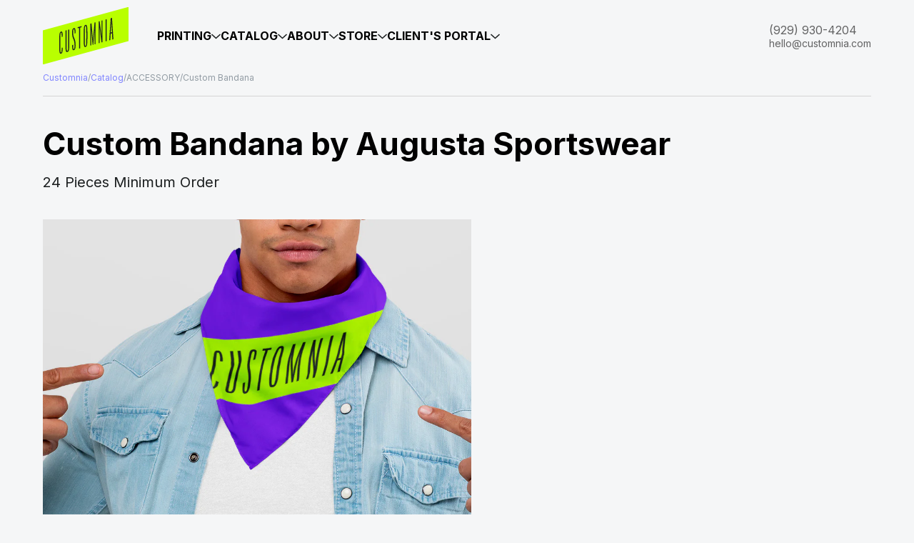

--- FILE ---
content_type: text/html; charset=UTF-8
request_url: https://customnia.com/catalog/bandana
body_size: 7448
content:
<!DOCTYPE html>
<html lang="en">

<head>

    <!-- Google Tag Manager -->
    <script>
        (function(w, d, s, l, i) {
            w[l] = w[l] || [];
            w[l].push({
                'gtm.start': new Date().getTime(),
                event: 'gtm.js'
            });
            var f = d.getElementsByTagName(s)[0],
                j = d.createElement(s),
                dl = l != 'dataLayer' ? '&l=' + l : '';
            j.async = true;
            j.src =
                'https://www.googletagmanager.com/gtm.js?id=' + i + dl;
            f.parentNode.insertBefore(j, f);
        })(window, document, 'script', 'dataLayer', 'GTM-PS4TZHD');
    </script>
    <!-- End Google Tag Manager -->
    <!-- Google tag (gtag.js) -->
    <script async src="https://www.googletagmanager.com/gtag/js?id=AW-10962228302"></script>
    <script>
        window.GA_TRACKING_ID = 'AW-10962228302';
        window.GA_APP_NAME = 'Customnia Checkout';
        window.dataLayer = window.dataLayer || [];

        function gtag() {
            dataLayer.push(arguments);
        }
        gtag('js', new Date());
        gtag('config', GA_TRACKING_ID, {
            app_name: GA_APP_NAME,
            send_page_view: true
        });
    </script>
    <!-- End Google Tag (gtag.js) -->

    <meta charset="utf-8">
    <meta http-equiv="X-UA-Compatible" content="IE=edge">
    <meta name="viewport" content="width=device-width, initial-scale=1.0, maximum-scale=1.0, user-scalable=no">
    <link href='https://unpkg.com/boxicons@2.1.4/css/boxicons.min.css' rel="preload" as="style" onload="this.onload=null;this.rel='stylesheet'">

    <meta property="og:title" content="Customnia NYC" />
    <meta property="og:description" content="Check out for a printshop I found! High Quality Apparel and Cosmic Fulfillment Speed!" />
    <meta property="og:image" content="https://customnia.com/customnia.png" />

    <link rel="icon" type="image/png" href="https://customnia.com/customnia-favicon.png">

    <title>Custom T-Shirts Printing | Same Day Printing - Customnia</title>
    <meta name="title" content="Custom Bandana / Customnia.com">
    <meta name="description" content="ACCESSORY / Custom Bandana">

    <link rel="canonical" href="https://customnia.com/catalog/bandana" />

        <link rel="stylesheet" href="https://customnia.com/css/styles.css?v=1.10">
    
    <link rel="stylesheet" href="https://customnia.com/css/splitted-classes.css?v=1764175971">

    <!-- Meta Pixel Code -->
    <script>
        ! function(f, b, e, v, n, t, s) {
            if (f.fbq) return;
            n = f.fbq = function() {
                n.callMethod ?
                    n.callMethod.apply(n, arguments) : n.queue.push(arguments)
            };
            if (!f._fbq) f._fbq = n;
            n.push = n;
            n.loaded = !0;
            n.version = '2.0';
            n.queue = [];
            t = b.createElement(e);
            t.async = !0;
            t.src = v;
            s = b.getElementsByTagName(e)[0];
            s.parentNode.insertBefore(t, s)
        }(window, document, 'script',
            'https://connect.facebook.net/en_US/fbevents.js');
        fbq('init', '831080518167565');
        fbq('track', 'PageView');
    </script>
    <noscript><img height="1" width="1" style="display:none" src="https://www.facebook.com/tr?id=831080518167565&ev=PageView&noscript=1" /></noscript>
    <!-- End Meta Pixel Code -->

    
    <!-- Uploadcare Adaptive Delivery JS Library -->
    <script>
        (function(src, cb) {
            var s = document.createElement('script');
            s.setAttribute('src', src);
            s.onload = cb;
            (document.head || document.body).appendChild(s);
        })('https://ucarecdn.com/libs/blinkloader/3.x/blinkloader.min.js', function() {
            window.Blinkloader.optimize({
                pubkey: '8c67d34754993b3806c1',
                fadeIn: true,
                lazyload: true,
                smartCompression: true,
                responsive: true,
                retina: true,
                webp: true
            });
        })
    </script>
    <!-- Uploadcare Adaptive Delivery JS Library -->

    <link rel="preload" as="style" href="https://customnia.com/build/assets/app.20e1d29a.css" /><link rel="modulepreload" href="https://customnia.com/build/assets/app.42c2dcbf.js" /><link rel="stylesheet" href="https://customnia.com/build/assets/app.20e1d29a.css" /><script type="module" src="https://customnia.com/build/assets/app.42c2dcbf.js"></script></head>

<body>
    <!-- Google Tag Manager (noscript) -->
    <noscript><iframe src="https://www.googletagmanager.com/ns.html?id=GTM-PS4TZHD" height="0" width="0" style="display:none;visibility:hidden"></iframe></noscript>
    <!-- End Google Tag Manager (noscript) -->

    <div class="page-content">
        <div class="page-container">
            <div class="page-content-container">
                <!-- header -->
                <div class="page-header">

    <div class="page-header-logo-dropdown">


                <a href="/" class="page-header-logo " aria-label="Main page"></a>
        
        <!-- Desktop menu -->
        <div class="page-header-dropdown" onmouseleave="onCursorOutOfDropdown()">

                        <div class="page-header-dd-item" onmouseover="onShowMenu('PRINTING')">
                <div class="page-header-dd-item-label">PRINTING</div>
                <div class="page-header-dd-item-arrow"></div>
            </div>
            <!--
            <div class="page-header-dd-item" onmouseover="onShowMenu('CATALOG')">
                <div class="page-header-dd-item-label">Catalog</div>
                <div class="page-header-dd-item-arrow"></div>
            </div>
            <div class="page-header-dd-item" onmouseover="onShowMenu('ABOUT')">
                <div class="page-header-dd-item-label">About</div>
                <div class="page-header-dd-item-arrow"></div>
            </div>
            -->
                        <div class="page-header-dd-item" onmouseover="onShowMenu('CATALOG')">
                <div class="page-header-dd-item-label">CATALOG</div>
                <div class="page-header-dd-item-arrow"></div>
            </div>
            <!--
            <div class="page-header-dd-item" onmouseover="onShowMenu('CATALOG')">
                <div class="page-header-dd-item-label">Catalog</div>
                <div class="page-header-dd-item-arrow"></div>
            </div>
            <div class="page-header-dd-item" onmouseover="onShowMenu('ABOUT')">
                <div class="page-header-dd-item-label">About</div>
                <div class="page-header-dd-item-arrow"></div>
            </div>
            -->
                        <div class="page-header-dd-item" onmouseover="onShowMenu('ABOUT')">
                <div class="page-header-dd-item-label">ABOUT</div>
                <div class="page-header-dd-item-arrow"></div>
            </div>
            <!--
            <div class="page-header-dd-item" onmouseover="onShowMenu('CATALOG')">
                <div class="page-header-dd-item-label">Catalog</div>
                <div class="page-header-dd-item-arrow"></div>
            </div>
            <div class="page-header-dd-item" onmouseover="onShowMenu('ABOUT')">
                <div class="page-header-dd-item-label">About</div>
                <div class="page-header-dd-item-arrow"></div>
            </div>
            -->
                        <div class="page-header-dd-item" onmouseover="onShowMenu('STORE')">
                <div class="page-header-dd-item-label">STORE</div>
                <div class="page-header-dd-item-arrow"></div>
            </div>
            <!--
            <div class="page-header-dd-item" onmouseover="onShowMenu('CATALOG')">
                <div class="page-header-dd-item-label">Catalog</div>
                <div class="page-header-dd-item-arrow"></div>
            </div>
            <div class="page-header-dd-item" onmouseover="onShowMenu('ABOUT')">
                <div class="page-header-dd-item-label">About</div>
                <div class="page-header-dd-item-arrow"></div>
            </div>
            -->
                        <div class="page-header-dd-item" onmouseover="onShowMenu('CLIENT&#039;S PORTAL')">
                <div class="page-header-dd-item-label">CLIENT&#039;S PORTAL</div>
                <div class="page-header-dd-item-arrow"></div>
            </div>
            <!--
            <div class="page-header-dd-item" onmouseover="onShowMenu('CATALOG')">
                <div class="page-header-dd-item-label">Catalog</div>
                <div class="page-header-dd-item-arrow"></div>
            </div>
            <div class="page-header-dd-item" onmouseover="onShowMenu('ABOUT')">
                <div class="page-header-dd-item-label">About</div>
                <div class="page-header-dd-item-arrow"></div>
            </div>
            -->
            
            <!-- Menu Items -->
                        <div class="page-header-menu-item-container" id="PRINTING">
                                <div class="page-header-menu-item-column">
                                                                        <a href="/catalog" class="phmic-item">
                                <div class="phmic-item-title">
                                    Catalog
                                </div>
                                                                                                    <div class="phmic-item-image" style="background-image: url(/img/header/catalog.svg)"></div>
                                                            </a>
                                                            </div>
                                <div class="page-header-menu-item-column">
                                                                        <a href="/custom-shirts-gallery" class="phmic-item">
                                <div class="phmic-item-title">
                                    Our Gallery
                                </div>
                                                                    <div class="phmic-item-text">
                                        Customnia T-shirts Gallery
                                    </div>
                                                                                            </a>
                                                                                                <a href="/locations" class="phmic-item">
                                <div class="phmic-item-title">
                                    By Locations
                                </div>
                                                                    <div class="phmic-item-text">
                                        Or overnight printing in New York City / New Jersey
                                    </div>
                                                                                                    <div class="phmic-item-image" style="background-image: url(https://dmedia.customnia.com/storage/content/locations.svg)"></div>
                                                            </a>
                                                            </div>
                                <div class="page-header-menu-item-column">
                                                                        <a href="/shipping-and-delivery" class="phmic-item">
                                <div class="phmic-item-title">
                                    Shipping and Delivery
                                </div>
                                                                    <div class="phmic-item-text">
                                        The Custom T-shirt Printing Leader in Delivering on Your Deadline
                                    </div>
                                                                                            </a>
                                                                                                <a href="/printing-platform" class="phmic-item">
                                <div class="phmic-item-title">
                                    Printing Platform
                                </div>
                                                                    <div class="phmic-item-text">
                                        What makes Customnia a unique platform
                                    </div>
                                                                                            </a>
                                                                                                <a href="/faq" class="phmic-item">
                                <div class="phmic-item-title">
                                    FAQ
                                </div>
                                                                    <div class="phmic-item-text">
                                        Frequently Asked Questions
                                    </div>
                                                                                            </a>
                                                            </div>
                            </div>
                        <div class="page-header-menu-item-container" id="CATALOG">
                                <div class="page-header-menu-item-column">
                                                                        <a href="/fullcatalog" class="phmic-item">
                                <div class="phmic-item-title">
                                    Full Catalog
                                </div>
                                                                                                    <div class="phmic-item-image" style="background-image: url(/img/header/catalog.svg)"></div>
                                                            </a>
                                                                                                <a href="/custom-t-shirt-printing" class="phmic-item">
                                <div class="phmic-item-title">
                                    Custom T-shirts
                                </div>
                                                                                            </a>
                                                                                                <a href="/custom-hoodie" class="phmic-item">
                                <div class="phmic-item-title">
                                    Custom Hoodies
                                </div>
                                                                                            </a>
                                                                                                <a href="/custom-sweatshirt" class="phmic-item">
                                <div class="phmic-item-title">
                                    Custom Sweatshirts
                                </div>
                                                                                            </a>
                                                                                                <a href="/custom-tote-bag" class="phmic-item">
                                <div class="phmic-item-title">
                                    Custom Tote Bag
                                </div>
                                                                                            </a>
                                                            </div>
                                <div class="page-header-menu-item-column">
                                                                        <a href="/embroidery" class="phmic-item">
                                <div class="phmic-item-title">
                                    Embroidery
                                </div>
                                                                                            </a>
                                                                                                <a href="/custom-baseball-hats" class="phmic-item">
                                <div class="phmic-item-title">
                                    Custom Hats and Beanies
                                </div>
                                                                                            </a>
                                                                                                <a href="/custom-stickers" class="phmic-item">
                                <div class="phmic-item-title">
                                    Custom Stickers
                                </div>
                                                                                            </a>
                                                                                                <a href="/custom-drinkware" class="phmic-item">
                                <div class="phmic-item-title">
                                    Custom Drinkware
                                </div>
                                                                                            </a>
                                                            </div>
                                <div class="page-header-menu-item-column">
                                                                        <a href="/custom-designed-next-level-t-shirts" class="phmic-item">
                                <div class="phmic-item-title">
                                    Custom-designed Next Level T-shirts
                                </div>
                                                                                            </a>
                                                                                                <a href="/stylish-t-shirts-by-bellacanvas" class="phmic-item">
                                <div class="phmic-item-title">
                                    Stylish t-shirts<br>by Bella + Canvas
                                </div>
                                                                                            </a>
                                                                                                <a href="/hanes-tshirts" class="phmic-item">
                                <div class="phmic-item-title">
                                    What we love about<br>Hanes t-shirts
                                </div>
                                                                                            </a>
                                                                                                <a href="/custom-kids-tshirts" class="phmic-item">
                                <div class="phmic-item-title">
                                    Custom Kids T-shirts
                                </div>
                                                                                            </a>
                                                            </div>
                            </div>
                        <div class="page-header-menu-item-container" id="ABOUT">
                                <div class="page-header-menu-item-column">
                                                                        <a href="/our-reviews" class="phmic-item">
                                <div class="phmic-item-title">
                                    Our reviews
                                </div>
                                                                    <div class="phmic-item-text">
                                        What Our Customers Are Saying About Us
                                    </div>
                                                                                            </a>
                                                                                                <a href="/blog" class="phmic-item">
                                <div class="phmic-item-title">
                                    Blog
                                </div>
                                                                    <div class="phmic-item-text">
                                        Explore Our Threads: Dive into blog for the latest scoop on printing on apparel. Uncover style tips, printing techniques, and exclusive insights into the world of personalized merchandise.
                                    </div>
                                                                                            </a>
                                                            </div>
                                <div class="page-header-menu-item-column">
                                                                        <a href="/our-mission" class="phmic-item">
                                <div class="phmic-item-title">
                                    Our Mission
                                </div>
                                                                    <div class="phmic-item-text">
                                        We want to help people express themselves with ultra-personalized clothing. We Offer a Wide Selection of Quality Products and Fast Turnaround Times to Help you Create the Perfect Item for Any Occasion.
                                    </div>
                                                                                            </a>
                                                                                                <a href="/Love-in-Every-Stitch" class="phmic-item">
                                <div class="phmic-item-title">
                                    Love in Every Stitch
                                </div>
                                                                                            </a>
                                                            </div>
                                <div class="page-header-menu-item-column">
                                                                        <div class="phmic-item-contacts">
    <div class="phmic-item-title">Contacts</div>

    <a href="tel:19299304204" class="phmic-item-contacts-line">
        <div class="phmic-item-contacts-line-icon" style="background-image: url(https://customnia.com/img/header/phone.svg)"></div>
        <p class="phmic-item-contacts-line-value">(929) 930-4204</p>
    </a>
    <a href="mailto:hello@customnia.com" class="phmic-item-contacts-line">
        <div class="phmic-item-contacts-line-icon" style="background-image: url(https://customnia.com/img/header/mail.svg)"></div>
        <p class="phmic-item-contacts-line-value">hello@customnia.com</p>
    </a>
    <a href="https://m.facebook.com/messages/thread/105412859047935/?entrypoint=profile_message_b[…]dEdCBEvarWck9oNwqaV_m63VezsWsGGtSugZIY4UxiHl5HVGy4_KA1HqSknFA" class="phmic-item-contacts-line">
        <div class="phmic-item-contacts-line-icon" style="background-image: url(https://customnia.com/img/header/facebook-messenger.svg)"></div>
        <p class="phmic-item-contacts-line-value">Facebook Messenger </p>
    </a>
    <a href="https://wa.me/+19299304204" class="phmic-item-contacts-line">
        <div class="phmic-item-contacts-line-icon" style="background-image: url(https://customnia.com/img/header/whats-app.svg)"></div>
        <p class="phmic-item-contacts-line-value">WhatsApp </p>
    </a>
    <a href="https://www.google.com/maps/place/43-01+21st+St,+Long+Island+City,+NY+11101,+Spojen%C3%A9+st%C3%A1ty+americk%C3%A9/@40.7501591,-73.9488558,16z/data=!4m5!3m4!1s0x89c258d7cfe309cd:0x44dea8096b5fa8fd!8m2!3d40.7501835!4d-73.9455942" class="phmic-item-contacts-line">
        <div class="phmic-item-contacts-line-icon" style="background-image: url(https://customnia.com/img/header/location_on.svg)"></div>
        <p class="phmic-item-contacts-line-value">4301 21st st, Unit 211B, Long Island City, New York 11101</p>
    </a>

    <div class="phmic-item-contacts-line-social">
        <a href="https://twitter.com/CustomniaMedia" class="phmic-item-contacts-line-social-icon" style="background-image: url(https://customnia.com/img/header/twitter.svg)"></a>
        <a href="https://www.instagram.com/howcanimerchyou" class="phmic-item-contacts-line-social-icon" style="background-image: url(https://customnia.com/img/header/instagram.svg)"></a>
    </div>

</div>                                                            </div>
                            </div>
                        <div class="page-header-menu-item-container" id="STORE">
                                <div class="page-header-menu-item-column">
                                                                        <a href="/store/blue-screen-hat" class="phmic-item">
                                <div class="phmic-item-title">
                                    Blue screen hat
                                </div>
                                                                                            </a>
                                                                                                <a href="/store/new-york-gifts" class="phmic-item">
                                <div class="phmic-item-title">
                                    🗽Statue Of Liberty Hat
                                </div>
                                                                                            </a>
                                                            </div>
                            </div>
                        <div class="page-header-menu-item-container" id="CLIENT&#039;S PORTAL">
                                <div class="page-header-menu-item-column">
                                                                        <a href="http://my.customnia.com/" target="blank" class="phmic-item no-underline">
  <div class="phmic-item-title">
    Sign in to account
  </div>
</a>
                                                            </div>
                            </div>
                        <!-- .Menu items -->

        </div>
        <!-- Desktop menu - end -->
    </div>

    <div class="page-header-cart">

        <div class="page-header-contacts">
            <a href="tel:+19299304204">(929) 930-4204</a>
            <a class="email-contact" href="mailto:hello@customnia.com">hello@customnia.com</a>
        </div>

        
        <div class="page-header-hamburger" onclick="onMobileMenuOpenClick()">
            <i class='bx bx-menu'></i>
        </div>
    </div>
</div>

<!-- Mobile menu -->
<div class="page-header-mobile" id="page-header-mobile">
    <div class="page-header-mobile_containter">
        <div class="page-header-mobile_close-container">
            <div class="page-header-mobile_close" onclick="onMobileMenuCloseClick()">
                <i class='bx bx-x'></i>
            </div>
        </div>


                <div class="page-header-mobile_section-container">
            <hr>
            <div class="page-header-mobile_section-title-container" id="title_PRINTING" onclick="onClickOnSection('PRINTING')">
                <div class="page-header-mobile_section-title">
                    PRINTING
                </div>
                <div class="page-header-mobile_section-title-arrow"></div>
            </div>

            <div class="page-header-mobile_section-menu-items" id="items_PRINTING">
                                                                                        <a href="/catalog" class="page-header-mobile_section-menu-item">
                                <div class="page-header-mobile_section-menu-item-title">Catalog</div>
                                                                                                    <div class="page-header-mobile_section-menu-item-image" style="background-image: url(/img/header/catalog.svg)"></div>
                                                            </a>
                                                                                                                                    <a href="/custom-shirts-gallery" class="page-header-mobile_section-menu-item">
                                <div class="page-header-mobile_section-menu-item-title">Our Gallery</div>
                                                                    <div class="page-header-mobile_section-menu-item-subtitle">Customnia T-shirts Gallery</div>
                                                                                            </a>
                                                                                                <a href="/locations" class="page-header-mobile_section-menu-item">
                                <div class="page-header-mobile_section-menu-item-title">By Locations</div>
                                                                    <div class="page-header-mobile_section-menu-item-subtitle">Or overnight printing in New York City / New Jersey</div>
                                                                                                    <div class="page-header-mobile_section-menu-item-image" style="background-image: url(https://dmedia.customnia.com/storage/content/locations.svg)"></div>
                                                            </a>
                                                                                                                                    <a href="/shipping-and-delivery" class="page-header-mobile_section-menu-item">
                                <div class="page-header-mobile_section-menu-item-title">Shipping and Delivery</div>
                                                                    <div class="page-header-mobile_section-menu-item-subtitle">The Custom T-shirt Printing Leader in Delivering on Your Deadline</div>
                                                                                            </a>
                                                                                                <a href="/printing-platform" class="page-header-mobile_section-menu-item">
                                <div class="page-header-mobile_section-menu-item-title">Printing Platform</div>
                                                                    <div class="page-header-mobile_section-menu-item-subtitle">What makes Customnia a unique platform</div>
                                                                                            </a>
                                                                                                <a href="/faq" class="page-header-mobile_section-menu-item">
                                <div class="page-header-mobile_section-menu-item-title">FAQ</div>
                                                                    <div class="page-header-mobile_section-menu-item-subtitle">Frequently Asked Questions</div>
                                                                                            </a>
                                                                        </div>

        </div>
                <div class="page-header-mobile_section-container">
            <hr>
            <div class="page-header-mobile_section-title-container" id="title_CATALOG" onclick="onClickOnSection('CATALOG')">
                <div class="page-header-mobile_section-title">
                    CATALOG
                </div>
                <div class="page-header-mobile_section-title-arrow"></div>
            </div>

            <div class="page-header-mobile_section-menu-items" id="items_CATALOG">
                                                                                        <a href="/fullcatalog" class="page-header-mobile_section-menu-item">
                                <div class="page-header-mobile_section-menu-item-title">Full Catalog</div>
                                                                                                    <div class="page-header-mobile_section-menu-item-image" style="background-image: url(/img/header/catalog.svg)"></div>
                                                            </a>
                                                                                                <a href="/custom-t-shirt-printing" class="page-header-mobile_section-menu-item">
                                <div class="page-header-mobile_section-menu-item-title">Custom T-shirts</div>
                                                                                            </a>
                                                                                                <a href="/custom-hoodie" class="page-header-mobile_section-menu-item">
                                <div class="page-header-mobile_section-menu-item-title">Custom Hoodies</div>
                                                                                            </a>
                                                                                                <a href="/custom-sweatshirt" class="page-header-mobile_section-menu-item">
                                <div class="page-header-mobile_section-menu-item-title">Custom Sweatshirts</div>
                                                                                            </a>
                                                                                                <a href="/custom-tote-bag" class="page-header-mobile_section-menu-item">
                                <div class="page-header-mobile_section-menu-item-title">Custom Tote Bag</div>
                                                                                            </a>
                                                                                                                                    <a href="/embroidery" class="page-header-mobile_section-menu-item">
                                <div class="page-header-mobile_section-menu-item-title">Embroidery</div>
                                                                                            </a>
                                                                                                <a href="/custom-baseball-hats" class="page-header-mobile_section-menu-item">
                                <div class="page-header-mobile_section-menu-item-title">Custom Hats and Beanies</div>
                                                                                            </a>
                                                                                                <a href="/custom-stickers" class="page-header-mobile_section-menu-item">
                                <div class="page-header-mobile_section-menu-item-title">Custom Stickers</div>
                                                                                            </a>
                                                                                                <a href="/custom-drinkware" class="page-header-mobile_section-menu-item">
                                <div class="page-header-mobile_section-menu-item-title">Custom Drinkware</div>
                                                                                            </a>
                                                                                                                                    <a href="/custom-designed-next-level-t-shirts" class="page-header-mobile_section-menu-item">
                                <div class="page-header-mobile_section-menu-item-title">Custom-designed Next Level T-shirts</div>
                                                                                            </a>
                                                                                                <a href="/stylish-t-shirts-by-bellacanvas" class="page-header-mobile_section-menu-item">
                                <div class="page-header-mobile_section-menu-item-title">Stylish t-shirts<br>by Bella + Canvas</div>
                                                                                            </a>
                                                                                                <a href="/hanes-tshirts" class="page-header-mobile_section-menu-item">
                                <div class="page-header-mobile_section-menu-item-title">What we love about<br>Hanes t-shirts</div>
                                                                                            </a>
                                                                                                <a href="/custom-kids-tshirts" class="page-header-mobile_section-menu-item">
                                <div class="page-header-mobile_section-menu-item-title">Custom Kids T-shirts</div>
                                                                                            </a>
                                                                        </div>

        </div>
                <div class="page-header-mobile_section-container">
            <hr>
            <div class="page-header-mobile_section-title-container" id="title_ABOUT" onclick="onClickOnSection('ABOUT')">
                <div class="page-header-mobile_section-title">
                    ABOUT
                </div>
                <div class="page-header-mobile_section-title-arrow"></div>
            </div>

            <div class="page-header-mobile_section-menu-items" id="items_ABOUT">
                                                                                        <a href="/our-reviews" class="page-header-mobile_section-menu-item">
                                <div class="page-header-mobile_section-menu-item-title">Our reviews</div>
                                                                    <div class="page-header-mobile_section-menu-item-subtitle">What Our Customers Are Saying About Us</div>
                                                                                            </a>
                                                                                                <a href="/blog" class="page-header-mobile_section-menu-item">
                                <div class="page-header-mobile_section-menu-item-title">Blog</div>
                                                                    <div class="page-header-mobile_section-menu-item-subtitle">Explore Our Threads: Dive into blog for the latest scoop on printing on apparel. Uncover style tips, printing techniques, and exclusive insights into the world of personalized merchandise.</div>
                                                                                            </a>
                                                                                                                                    <a href="/our-mission" class="page-header-mobile_section-menu-item">
                                <div class="page-header-mobile_section-menu-item-title">Our Mission</div>
                                                                    <div class="page-header-mobile_section-menu-item-subtitle">We want to help people express themselves with ultra-personalized clothing. We Offer a Wide Selection of Quality Products and Fast Turnaround Times to Help you Create the Perfect Item for Any Occasion.</div>
                                                                                            </a>
                                                                                                <a href="/Love-in-Every-Stitch" class="page-header-mobile_section-menu-item">
                                <div class="page-header-mobile_section-menu-item-title">Love in Every Stitch</div>
                                                                                            </a>
                                                                                                                                    <div class="phmic-item-contacts">
    <div class="phmic-item-title">Contacts</div>

    <a href="tel:19299304204" class="phmic-item-contacts-line">
        <div class="phmic-item-contacts-line-icon" style="background-image: url(https://customnia.com/img/header/phone.svg)"></div>
        <p class="phmic-item-contacts-line-value">(929) 930-4204</p>
    </a>
    <a href="mailto:hello@customnia.com" class="phmic-item-contacts-line">
        <div class="phmic-item-contacts-line-icon" style="background-image: url(https://customnia.com/img/header/mail.svg)"></div>
        <p class="phmic-item-contacts-line-value">hello@customnia.com</p>
    </a>
    <a href="https://m.facebook.com/messages/thread/105412859047935/?entrypoint=profile_message_b[…]dEdCBEvarWck9oNwqaV_m63VezsWsGGtSugZIY4UxiHl5HVGy4_KA1HqSknFA" class="phmic-item-contacts-line">
        <div class="phmic-item-contacts-line-icon" style="background-image: url(https://customnia.com/img/header/facebook-messenger.svg)"></div>
        <p class="phmic-item-contacts-line-value">Facebook Messenger </p>
    </a>
    <a href="https://wa.me/+19299304204" class="phmic-item-contacts-line">
        <div class="phmic-item-contacts-line-icon" style="background-image: url(https://customnia.com/img/header/whats-app.svg)"></div>
        <p class="phmic-item-contacts-line-value">WhatsApp </p>
    </a>
    <a href="https://www.google.com/maps/place/43-01+21st+St,+Long+Island+City,+NY+11101,+Spojen%C3%A9+st%C3%A1ty+americk%C3%A9/@40.7501591,-73.9488558,16z/data=!4m5!3m4!1s0x89c258d7cfe309cd:0x44dea8096b5fa8fd!8m2!3d40.7501835!4d-73.9455942" class="phmic-item-contacts-line">
        <div class="phmic-item-contacts-line-icon" style="background-image: url(https://customnia.com/img/header/location_on.svg)"></div>
        <p class="phmic-item-contacts-line-value">4301 21st st, Unit 211B, Long Island City, New York 11101</p>
    </a>

    <div class="phmic-item-contacts-line-social">
        <a href="https://twitter.com/CustomniaMedia" class="phmic-item-contacts-line-social-icon" style="background-image: url(https://customnia.com/img/header/twitter.svg)"></a>
        <a href="https://www.instagram.com/howcanimerchyou" class="phmic-item-contacts-line-social-icon" style="background-image: url(https://customnia.com/img/header/instagram.svg)"></a>
    </div>

</div>                                                                        </div>

        </div>
                <div class="page-header-mobile_section-container">
            <hr>
            <div class="page-header-mobile_section-title-container" id="title_STORE" onclick="onClickOnSection('STORE')">
                <div class="page-header-mobile_section-title">
                    STORE
                </div>
                <div class="page-header-mobile_section-title-arrow"></div>
            </div>

            <div class="page-header-mobile_section-menu-items" id="items_STORE">
                                                                                        <a href="/store/blue-screen-hat" class="page-header-mobile_section-menu-item">
                                <div class="page-header-mobile_section-menu-item-title">Blue screen hat</div>
                                                                                            </a>
                                                                                                <a href="/store/new-york-gifts" class="page-header-mobile_section-menu-item">
                                <div class="page-header-mobile_section-menu-item-title">🗽Statue Of Liberty Hat</div>
                                                                                            </a>
                                                                        </div>

        </div>
                <div class="page-header-mobile_section-container">
            <hr>
            <div class="page-header-mobile_section-title-container" id="title_CLIENT&#039;S PORTAL" onclick="onClickOnSection('CLIENT&#039;S PORTAL')">
                <div class="page-header-mobile_section-title">
                    CLIENT&#039;S PORTAL
                </div>
                <div class="page-header-mobile_section-title-arrow"></div>
            </div>

            <div class="page-header-mobile_section-menu-items" id="items_CLIENT&#039;S PORTAL">
                                                                                        <a href="http://my.customnia.com/" target="blank" class="phmic-item no-underline">
  <div class="phmic-item-title">
    Sign in to account
  </div>
</a>
                                                                        </div>

        </div>
        
    </div>
</div>
<!-- Mobile menu -end -->

                <!-- bread crumbs -->
                <div class="breadcrumbs">
    <div class="breadcrumbs-path">
                                    <a href="/" class="breadcrumbs-link">Customnia</a>
                                                <div class="breadcrumbs-text">/</div>
                                                <a href="/catalog" class="breadcrumbs-link">Catalog</a>
                                                <div class="breadcrumbs-text">/</div>
                                                <div class="breadcrumbs-text">ACCESSORY</div>
                                                <div class="breadcrumbs-text">/</div>
                                                <div class="breadcrumbs-text">Custom Bandana</div>
                        </div>
    <hr>
</div>

                <!-- content -->
                    <div class="skusku">

    <h1 class="title">Custom Bandana by Augusta Sportswear</h1>
    <div class="ultrashort">24 Pieces Minimum Order</div>
    <div class="preview-container">
        <div class="preview" style="background-image: url(https://8c67d34754993b3806c1.ucr.io/-/format/auto/https://media.customnia.com/storage/admin/blankgallery/29122022-63ae1ddeaef18.jpg)"></div>

        <div class="labels-container">
                    </div>
    </div>

        <a href="/#form" class="start_design-button">Request</a>
        
    <div class="infoblock colors">
        <div class="title">Available Colors</div>
        <div class="color-line">
                        <div class="color-container">
                <div class="color " style="background-color: #FFFFFF" title="White"></div>
                <div class="label">White</div>
            </div>
                        <div class="color-container">
                <div class="color  no-dark " style="background-color: #000000" title="Black"></div>
                <div class="label">Black</div>
            </div>
                        <div class="color-container">
                <div class="color  no-dark " style="background-color: #FF0000" title="Fire Red"></div>
                <div class="label">Fire Red</div>
            </div>
                        <div class="color-container">
                <div class="color  no-dark " style="background-color: #07a246" title="Kelly Green"></div>
                <div class="label">Kelly Green</div>
            </div>
                        <div class="color-container">
                <div class="color  no-dark " style="background-color: #2f3a4d" title="Navy"></div>
                <div class="label">Navy</div>
            </div>
                        <div class="color-container">
                <div class="color  no-dark " style="background-color: #503c7b" title="Purple Rush"></div>
                <div class="label">Purple Rush</div>
            </div>
                        <div class="color-container">
                <div class="color  no-dark " style="background-color: #1c4278" title="Royal"></div>
                <div class="label">Royal</div>
            </div>
                        <div class="color-container">
                <div class="color " style="background-color: #fcb721" title="Gold"></div>
                <div class="label">Gold</div>
            </div>
                    </div>
    </div>

    <div class="infoblock">
        <div class="title">Pricing</div>
        <div class="text">from $14.00</div>
    </div>

    <div class="infoblock last">
        <div class="title">Blank Category</div>
        <div class="text">Accessories</div>
    </div>

    <div class="about-title">About Custom Bandana by Augusta Sportswear</div>
    <div class="about-text">- 1.06 oz, 100% cotton sheeting
- Merrowed edges
- 21 1/2" W x 21 1/2" L</div>

    <div class="gallery-title">Gallery</div>
    <div class="gallery-images">
                <div class="image-container">
            <div class="image" style="background-image: url(https://8c67d34754993b3806c1.ucr.io/-/format/auto/https://media.customnia.com/storage/admin/blankgallery/29122022-63ae1ddeaef18.jpg)"></div>
        </div>
            </div>

    <div class="alternatives-title">Custom Bandana by Augusta Sportswear alternatives</div>
    <div class="alternatives-category-title">ACCESSORY</div>

    <div class="it">
        <div class="it-tiles">
                            <div class="it-tile">
    <div class="labels-container">
            </div>
    <div class="it-preview" style="background-image: url(https://8c67d34754993b3806c1.ucr.io/-/format/auto/https://media.customnia.com/storage/admin/blankgallery/07062024-666343d5957df.jpg)"></div>
    <div class="it-content">
        <div class="it-texts">
            <a href="/catalog/cokebottle17oz" class="it-title">Custom Water Bottle 17oz Coke Shape</a>
            <div class="it-description">⚡️ Same Day Available | 6 MOQ</div>
            <div class="it-price">from <b>$19.90</b></div>
            <div class="it-colors">
                                                            <div class="it-color " style="background-color: #FFFFFF" title="White"></div>
                                                                                <div class="it-color " style="background-color: #c2c5cd" title="Silver"></div>
                                                </div>
        </div>
                <!--
        <a href="/design/start/cokebottle17oz" class="it-button">START DESIGN</a>
        -->
        <a href="https://design.customnia.com/cokebottle17oz" class="it-button">START DESIGN</a>
            </div>
</div>                            <div class="it-tile">
    <div class="labels-container">
            </div>
    <div class="it-preview" style="background-image: url(https://8c67d34754993b3806c1.ucr.io/-/format/auto/https://media.customnia.com/storage/admin/blankgallery/29122022-63ae1ddeaef18.jpg)"></div>
    <div class="it-content">
        <div class="it-texts">
            <a href="/catalog/bandana" class="it-title">Custom Bandana</a>
            <div class="it-description">24 Pieces Minimum Order</div>
            <div class="it-price">from <b>$14.00</b></div>
            <div class="it-colors">
                                                            <div class="it-color " style="background-color: #FFFFFF" title="White"></div>
                                                                                <div class="it-color  no-dark " style="background-color: #000000" title="Black"></div>
                                                                                <div class="it-color  no-dark " style="background-color: #FF0000" title="Fire Red"></div>
                                                                                <div class="it-color  no-dark " style="background-color: #07a246" title="Kelly Green"></div>
                                                                                <div class="it-color  no-dark " style="background-color: #2f3a4d" title="Navy"></div>
                                                                                <div class="it-color  no-dark " style="background-color: #503c7b" title="Purple Rush"></div>
                                                                                <div class="it-color  no-dark " style="background-color: #1c4278" title="Royal"></div>
                                                                                <div class="it-color " style="background-color: #fcb721" title="Gold"></div>
                                                </div>
        </div>
                <a href="#" class="it-button">REQUEST</a>
            </div>
</div>                            <div class="it-tile">
    <div class="labels-container">
            </div>
    <div class="it-preview" style="background-image: url(https://8c67d34754993b3806c1.ucr.io/-/format/auto/https://media.customnia.com/storage/admin/blankgallery/29122022-63ae2229a5e59.jpg)"></div>
    <div class="it-content">
        <div class="it-texts">
            <a href="/catalog/mouse-pad" class="it-title">Custom Mouse Pad</a>
            <div class="it-description">50 Pieces Minimum Order</div>
            <div class="it-price">from <b>$18.00</b></div>
            <div class="it-colors">
                                                            <div class="it-color " style="background-color: #FFFFFF" title="White"></div>
                                                </div>
        </div>
                <a href="#" class="it-button">REQUEST</a>
            </div>
</div>                            <div class="it-tile">
    <div class="labels-container">
            </div>
    <div class="it-preview" style="background-image: url(https://8c67d34754993b3806c1.ucr.io/-/format/auto/https://media.customnia.com/storage/admin/blankgallery/29122022-63ae1fec8cda8.jpg)"></div>
    <div class="it-content">
        <div class="it-texts">
            <a href="/catalog/gift-card" class="it-title">Customnia Gift Card</a>
            <div class="it-description">Any Denomination Card</div>
            <div class="it-price">from <b>$20.00</b></div>
            <div class="it-colors">
                                                            <div class="it-color " style="background-color: #FFFFFF" title="White"></div>
                                                </div>
        </div>
                <a href="#" class="it-button">REQUEST</a>
            </div>
</div>                    </div>
    </div>

</div>                
            </div>
        </div>

        <div class="page-footer-content">
            <div class="page-footer-container">
                <!-- footer -->
                <div class="f">

    <div class="f-menu-contact">
        <div class="f-menu">
                        <div class="f-menu-column" id="f-menu-column_PRINTING">
                <div class="f-menu-column-title" onclick="onFooterSectionClick('PRINTING')">
                    PRINTING
                    <div class="f-menu-column-arrow-mobile"></div>
                </div>
                <div class="f-menu-column-items" id="f-menu-column-items_PRINTING">
                                                                                    <a href="/catalog" class="f-menu-column-item">Catalog</a>
                                                                                                                                <a href="/custom-shirts-gallery" class="f-menu-column-item">Our Gallery</a>
                                                                                            <a href="/locations" class="f-menu-column-item">By Locations</a>
                                                                                                                                <a href="/shipping-and-delivery" class="f-menu-column-item">Shipping and Delivery</a>
                                                                                            <a href="/printing-platform" class="f-menu-column-item">Printing Platform</a>
                                                                                            <a href="/faq" class="f-menu-column-item">FAQ</a>
                                                                            </div>
            </div>
                        <div class="f-menu-column" id="f-menu-column_CATALOG">
                <div class="f-menu-column-title" onclick="onFooterSectionClick('CATALOG')">
                    CATALOG
                    <div class="f-menu-column-arrow-mobile"></div>
                </div>
                <div class="f-menu-column-items" id="f-menu-column-items_CATALOG">
                                                                                    <a href="/fullcatalog" class="f-menu-column-item">Full Catalog</a>
                                                                                            <a href="/custom-t-shirt-printing" class="f-menu-column-item">Custom T-shirts</a>
                                                                                            <a href="/custom-hoodie" class="f-menu-column-item">Custom Hoodies</a>
                                                                                            <a href="/custom-sweatshirt" class="f-menu-column-item">Custom Sweatshirts</a>
                                                                                            <a href="/custom-tote-bag" class="f-menu-column-item">Custom Tote Bag</a>
                                                                                                                                <a href="/embroidery" class="f-menu-column-item">Embroidery</a>
                                                                                            <a href="/custom-baseball-hats" class="f-menu-column-item">Custom Hats and Beanies</a>
                                                                                            <a href="/custom-stickers" class="f-menu-column-item">Custom Stickers</a>
                                                                                            <a href="/custom-drinkware" class="f-menu-column-item">Custom Drinkware</a>
                                                                                                                                <a href="/custom-designed-next-level-t-shirts" class="f-menu-column-item">Custom-designed Next Level T-shirts</a>
                                                                                            <a href="/stylish-t-shirts-by-bellacanvas" class="f-menu-column-item">Stylish t-shirts<br>by Bella + Canvas</a>
                                                                                            <a href="/hanes-tshirts" class="f-menu-column-item">What we love about<br>Hanes t-shirts</a>
                                                                                            <a href="/custom-kids-tshirts" class="f-menu-column-item">Custom Kids T-shirts</a>
                                                                            </div>
            </div>
                        <div class="f-menu-column" id="f-menu-column_ABOUT">
                <div class="f-menu-column-title" onclick="onFooterSectionClick('ABOUT')">
                    ABOUT
                    <div class="f-menu-column-arrow-mobile"></div>
                </div>
                <div class="f-menu-column-items" id="f-menu-column-items_ABOUT">
                                                                                    <a href="/our-reviews" class="f-menu-column-item">Our reviews</a>
                                                                                            <a href="/blog" class="f-menu-column-item">Blog</a>
                                                                                                                                <a href="/our-mission" class="f-menu-column-item">Our Mission</a>
                                                                                            <a href="/Love-in-Every-Stitch" class="f-menu-column-item">Love in Every Stitch</a>
                                                                                                                                                            </div>
            </div>
                        <div class="f-menu-column" id="f-menu-column_STORE">
                <div class="f-menu-column-title" onclick="onFooterSectionClick('STORE')">
                    STORE
                    <div class="f-menu-column-arrow-mobile"></div>
                </div>
                <div class="f-menu-column-items" id="f-menu-column-items_STORE">
                                                                                    <a href="/store/blue-screen-hat" class="f-menu-column-item">Blue screen hat</a>
                                                                                            <a href="/store/new-york-gifts" class="f-menu-column-item">🗽Statue Of Liberty Hat</a>
                                                                            </div>
            </div>
                        <div class="f-menu-column" id="f-menu-column_CLIENT&#039;S PORTAL">
                <div class="f-menu-column-title" onclick="onFooterSectionClick('CLIENT&#039;S PORTAL')">
                    CLIENT&#039;S PORTAL
                    <div class="f-menu-column-arrow-mobile"></div>
                </div>
                <div class="f-menu-column-items" id="f-menu-column-items_CLIENT&#039;S PORTAL">
                                                                                    <a href="https://my.customnia.com/client" class="f-menu-column-item">LOGIN</a>
                                                                            </div>
            </div>
                    </div>
        <div class="f-contact">
            <div class="f-contact-title">
                Contacts
            </div>
            <a href="tel:19299304204" class="f-contact-item">
    <div class="f-contact-item-icon" style="background-image: url(https://customnia.com/img/footer/phone.svg)"></div>
    <p class="f-contact-item-value">(929) 930-4204</p>
</a>
<a href="mailto:hello@customnia.com" class="f-contact-item">
    <div class="f-contact-item-icon" style="background-image: url(https://customnia.com/img/footer/mail.svg)"></div>
    <p class="f-contact-item-value">hello@customnia.com</p>
</a>
<a href="https://m.facebook.com/messages/thread/105412859047935/?entrypoint=profile_message_b[…]dEdCBEvarWck9oNwqaV_m63VezsWsGGtSugZIY4UxiHl5HVGy4_KA1HqSknFA" class="f-contact-item">
    <div class="f-contact-item-icon" style="background-image: url(https://customnia.com/img/footer/facebook-messenger.png)"></div>
    <p class="f-contact-item-value">Facebook Messenger </p>
</a>
<a href="https://wa.me/+19299304204" class="f-contact-item">
    <div class="f-contact-item-icon" style="background-image: url(https://customnia.com/img/footer/whats-app.svg)"></div>
    <p class="f-contact-item-value">WhatsApp </p>
</a>
<a href="https://www.google.com/maps/place/43-01+21st+St,+Long+Island+City,+NY+11101,+Spojen%C3%A9+st%C3%A1ty+americk%C3%A9/@40.7501591,-73.9488558,16z/data=!4m5!3m4!1s0x89c258d7cfe309cd:0x44dea8096b5fa8fd!8m2!3d40.7501835!4d-73.9455942" class="f-contact-item f-contact-item-location">
    <div class="f-contact-item-icon" style="background-image: url(https://customnia.com/img/footer/location_on.svg)"></div>
    <p class="f-contact-item-value">4301 21st st, Unit 211B,<br>Long Island City,<br>New York 11101</p>
</a>
<a href="https://nyc-map.com/?from=customnia.com" target="_blank" class="f-contact-item f-contact-item-location">
    <div class="f-contact-item-icon sps-text-white">
        <svg xmlns="http://www.w3.org/2000/svg" width="16" height="16" viewBox="0 0 24 24" fill="none" stroke="currentColor" stroke-width="2" stroke-linecap="round" stroke-linejoin="round" class="lucide lucide-landmark-icon lucide-landmark"><path d="M10 18v-7"/><path d="M11.12 2.198a2 2 0 0 1 1.76.006l7.866 3.847c.476.233.31.949-.22.949H3.474c-.53 0-.695-.716-.22-.949z"/><path d="M14 18v-7"/><path d="M18 18v-7"/><path d="M3 22h18"/><path d="M6 18v-7"/></svg>
    </div>
    <p class="f-contact-item-value">Rating of the museums of New York City</p>
</a>
        </div>
    </div>

    <hr>

    <div class="f-info-container">
        <div class="f-info-stamp-text">
            <div class="f-info-stamp"></div>
            <div class="f-info-text">
                Customnia is a printing service that helps people to express themselves by making high-quality merchandise. We provide customized printed merchandise, fulfillment, and worldwide shipping of excellent quality swag in the shortest possible time.
            </div>
        </div>
        <div class="f-social">
            <a href="https://www.facebook.com/customnia" target="_blank" class="f-icon" style="background-image: url(/img/footer/facebook.png)" aria-label="Customnia in facebook"></a>
            <a href="https://twitter.com/CustomniaMedia" target="_blank" class="f-icon" style="background-image: url(/img/footer/twitter.svg)" aria-label="Customnia in twitter"></a>
            <a href="https://www.instagram.com/howcanimerchyou" target="_blank" class="f-icon" style="background-image: url(/img/footer/instagram.svg)" aria-label="Customnia in instagram"></a>
        </div>
    </div>

    <hr>

    <div class="f-copyright">
        <a href="/terms" class="f-copyright-link">Customia Terms and Conditions</a>
        <a href="/privacy"class="f-copyright-link">Customia Privacy Policy</a>
        <div class="f-copyright-text">© 2026 All rights reserved</div>
    </div>

</div>
            </div>

        </div>
    </div>

    <script src="https://cdn.jsdelivr.net/npm/axios/dist/axios.min.js"></script>
    <script src="https://cdnjs.cloudflare.com/ajax/libs/toastr.js/latest/toastr.min.js"></script>
    <script src="https://unpkg.com/imask"></script>
    <link  rel="preload" as="style" onload="this.onload=null;this.rel='stylesheet'" href="https://cdnjs.cloudflare.com/ajax/libs/toastr.js/latest/toastr.min.css">
    <script src="https://customnia.com/js/script.js?v=1.2"></script>
</body>

</html>


--- FILE ---
content_type: text/css
request_url: https://customnia.com/build/assets/app.20e1d29a.css
body_size: 11414
content:
@charset "UTF-8";.filter-links{display:flex;flex-direction:column;align-items:flex-start;gap:6px}.filter-links .links-line{font-size:20px;font-weight:600;color:#757575;font-style:italic;text-align:left;line-height:28px}.filter-links .links-line .main-link{color:#8016f1;text-decoration:none;border-bottom:1px solid currentColor}.filter-links .links-line .main-link:hover{border-bottom:none}.cmpercf-button{text-decoration:none;color:var(--button-text-color)}:root{--el-color-white:#ffffff;--el-color-black:#000000;--el-color-primary-rgb:64,158,255;--el-color-success-rgb:103,194,58;--el-color-warning-rgb:230,162,60;--el-color-danger-rgb:245,108,108;--el-color-error-rgb:245,108,108;--el-color-info-rgb:144,147,153;--el-font-size-extra-large:20px;--el-font-size-large:18px;--el-font-size-medium:16px;--el-font-size-base:14px;--el-font-size-small:13px;--el-font-size-extra-small:12px;--el-font-family:"Helvetica Neue",Helvetica,"PingFang SC","Hiragino Sans GB","Microsoft YaHei","\5fae\8f6f\96c5\9ed1",Arial,sans-serif;--el-font-weight-primary:500;--el-font-line-height-primary:24px;--el-index-normal:1;--el-index-top:1000;--el-index-popper:2000;--el-border-radius-base:4px;--el-border-radius-small:2px;--el-border-radius-round:20px;--el-border-radius-circle:100%;--el-transition-duration:.3s;--el-transition-duration-fast:.2s;--el-transition-function-ease-in-out-bezier:cubic-bezier(.645,.045,.355,1);--el-transition-function-fast-bezier:cubic-bezier(.23,1,.32,1);--el-transition-all:all var(--el-transition-duration) var(--el-transition-function-ease-in-out-bezier);--el-transition-fade:opacity var(--el-transition-duration) var(--el-transition-function-fast-bezier);--el-transition-md-fade:transform var(--el-transition-duration) var(--el-transition-function-fast-bezier),opacity var(--el-transition-duration) var(--el-transition-function-fast-bezier);--el-transition-fade-linear:opacity var(--el-transition-duration-fast) linear;--el-transition-border:border-color var(--el-transition-duration-fast) var(--el-transition-function-ease-in-out-bezier);--el-transition-box-shadow:box-shadow var(--el-transition-duration-fast) var(--el-transition-function-ease-in-out-bezier);--el-transition-color:color var(--el-transition-duration-fast) var(--el-transition-function-ease-in-out-bezier);--el-component-size-large:40px;--el-component-size:32px;--el-component-size-small:24px}:root{color-scheme:light;--el-color-primary:#409eff;--el-color-primary-light-3:#79bbff;--el-color-primary-light-5:#a0cfff;--el-color-primary-light-7:#c6e2ff;--el-color-primary-light-8:#d9ecff;--el-color-primary-light-9:#ecf5ff;--el-color-primary-dark-2:#337ecc;--el-color-success:#67c23a;--el-color-success-light-3:#95d475;--el-color-success-light-5:#b3e19d;--el-color-success-light-7:#d1edc4;--el-color-success-light-8:#e1f3d8;--el-color-success-light-9:#f0f9eb;--el-color-success-dark-2:#529b2e;--el-color-warning:#e6a23c;--el-color-warning-light-3:#eebe77;--el-color-warning-light-5:#f3d19e;--el-color-warning-light-7:#f8e3c5;--el-color-warning-light-8:#faecd8;--el-color-warning-light-9:#fdf6ec;--el-color-warning-dark-2:#b88230;--el-color-danger:#f56c6c;--el-color-danger-light-3:#f89898;--el-color-danger-light-5:#fab6b6;--el-color-danger-light-7:#fcd3d3;--el-color-danger-light-8:#fde2e2;--el-color-danger-light-9:#fef0f0;--el-color-danger-dark-2:#c45656;--el-color-error:#f56c6c;--el-color-error-light-3:#f89898;--el-color-error-light-5:#fab6b6;--el-color-error-light-7:#fcd3d3;--el-color-error-light-8:#fde2e2;--el-color-error-light-9:#fef0f0;--el-color-error-dark-2:#c45656;--el-color-info:#909399;--el-color-info-light-3:#b1b3b8;--el-color-info-light-5:#c8c9cc;--el-color-info-light-7:#dedfe0;--el-color-info-light-8:#e9e9eb;--el-color-info-light-9:#f4f4f5;--el-color-info-dark-2:#73767a;--el-bg-color:#ffffff;--el-bg-color-page:#f2f3f5;--el-bg-color-overlay:#ffffff;--el-text-color-primary:#303133;--el-text-color-regular:#606266;--el-text-color-secondary:#909399;--el-text-color-placeholder:#a8abb2;--el-text-color-disabled:#c0c4cc;--el-border-color:#dcdfe6;--el-border-color-light:#e4e7ed;--el-border-color-lighter:#ebeef5;--el-border-color-extra-light:#f2f6fc;--el-border-color-dark:#d4d7de;--el-border-color-darker:#cdd0d6;--el-fill-color:#f0f2f5;--el-fill-color-light:#f5f7fa;--el-fill-color-lighter:#fafafa;--el-fill-color-extra-light:#fafcff;--el-fill-color-dark:#ebedf0;--el-fill-color-darker:#e6e8eb;--el-fill-color-blank:#ffffff;--el-box-shadow:0px 12px 32px 4px rgba(0,0,0,.04),0px 8px 20px rgba(0,0,0,.08);--el-box-shadow-light:0px 0px 12px rgba(0,0,0,.12);--el-box-shadow-lighter:0px 0px 6px rgba(0,0,0,.12);--el-box-shadow-dark:0px 16px 48px 16px rgba(0,0,0,.08),0px 12px 32px rgba(0,0,0,.12),0px 8px 16px -8px rgba(0,0,0,.16);--el-disabled-bg-color:var(--el-fill-color-light);--el-disabled-text-color:var(--el-text-color-placeholder);--el-disabled-border-color:var(--el-border-color-light);--el-overlay-color:rgba(0,0,0,.8);--el-overlay-color-light:rgba(0,0,0,.7);--el-overlay-color-lighter:rgba(0,0,0,.5);--el-mask-color:rgba(255,255,255,.9);--el-mask-color-extra-light:rgba(255,255,255,.3);--el-border-width:1px;--el-border-style:solid;--el-border-color-hover:var(--el-text-color-disabled);--el-border:var(--el-border-width) var(--el-border-style) var(--el-border-color);--el-svg-monochrome-grey:var(--el-border-color)}.fade-in-linear-enter-active,.fade-in-linear-leave-active{transition:var(--el-transition-fade-linear)}.fade-in-linear-enter-from,.fade-in-linear-leave-to{opacity:0}.el-fade-in-linear-enter-active,.el-fade-in-linear-leave-active{transition:var(--el-transition-fade-linear)}.el-fade-in-linear-enter-from,.el-fade-in-linear-leave-to{opacity:0}.el-fade-in-enter-active,.el-fade-in-leave-active{transition:all var(--el-transition-duration) cubic-bezier(.55,0,.1,1)}.el-fade-in-enter-from,.el-fade-in-leave-active{opacity:0}.el-zoom-in-center-enter-active,.el-zoom-in-center-leave-active{transition:all var(--el-transition-duration) cubic-bezier(.55,0,.1,1)}.el-zoom-in-center-enter-from,.el-zoom-in-center-leave-active{opacity:0;transform:scaleX(0)}.el-zoom-in-top-enter-active,.el-zoom-in-top-leave-active{opacity:1;transform:scaleY(1);transform-origin:center top;transition:var(--el-transition-md-fade)}.el-zoom-in-top-enter-active[data-popper-placement^=top],.el-zoom-in-top-leave-active[data-popper-placement^=top]{transform-origin:center bottom}.el-zoom-in-top-enter-from,.el-zoom-in-top-leave-active{opacity:0;transform:scaleY(0)}.el-zoom-in-bottom-enter-active,.el-zoom-in-bottom-leave-active{opacity:1;transform:scaleY(1);transform-origin:center bottom;transition:var(--el-transition-md-fade)}.el-zoom-in-bottom-enter-from,.el-zoom-in-bottom-leave-active{opacity:0;transform:scaleY(0)}.el-zoom-in-left-enter-active,.el-zoom-in-left-leave-active{opacity:1;transform:scale(1);transform-origin:top left;transition:var(--el-transition-md-fade)}.el-zoom-in-left-enter-from,.el-zoom-in-left-leave-active{opacity:0;transform:scale(.45)}.collapse-transition{transition:var(--el-transition-duration) height ease-in-out,var(--el-transition-duration) padding-top ease-in-out,var(--el-transition-duration) padding-bottom ease-in-out}.el-collapse-transition-enter-active,.el-collapse-transition-leave-active{transition:var(--el-transition-duration) max-height ease-in-out,var(--el-transition-duration) padding-top ease-in-out,var(--el-transition-duration) padding-bottom ease-in-out}.horizontal-collapse-transition{transition:var(--el-transition-duration) width ease-in-out,var(--el-transition-duration) padding-left ease-in-out,var(--el-transition-duration) padding-right ease-in-out}.el-list-enter-active,.el-list-leave-active{transition:all 1s}.el-list-enter-from,.el-list-leave-to{opacity:0;transform:translateY(-30px)}.el-list-leave-active{position:absolute!important}.el-opacity-transition{transition:opacity var(--el-transition-duration) cubic-bezier(.55,0,.1,1)}.el-icon-loading{-webkit-animation:rotating 2s linear infinite;animation:rotating 2s linear infinite}.el-icon--right{margin-left:5px}.el-icon--left{margin-right:5px}@-webkit-keyframes rotating{0%{transform:rotate(0)}to{transform:rotate(1turn)}}@keyframes rotating{0%{transform:rotate(0)}to{transform:rotate(1turn)}}.el-icon{--color:inherit;align-items:center;display:inline-flex;height:1em;justify-content:center;line-height:1em;position:relative;width:1em;fill:currentColor;color:var(--color);font-size:inherit}.el-icon.is-loading{-webkit-animation:rotating 2s linear infinite;animation:rotating 2s linear infinite}.el-icon svg{height:1em;width:1em}.el-scrollbar{--el-scrollbar-opacity:.3;--el-scrollbar-bg-color:var(--el-text-color-secondary);--el-scrollbar-hover-opacity:.5;--el-scrollbar-hover-bg-color:var(--el-text-color-secondary);height:100%;overflow:hidden;position:relative}.el-scrollbar__wrap{height:100%;overflow:auto}.el-scrollbar__wrap--hidden-default{scrollbar-width:none}.el-scrollbar__wrap--hidden-default::-webkit-scrollbar{display:none}.el-scrollbar__thumb{background-color:var(--el-scrollbar-bg-color,var(--el-text-color-secondary));border-radius:inherit;cursor:pointer;display:block;height:0;opacity:var(--el-scrollbar-opacity,.3);position:relative;transition:var(--el-transition-duration) background-color;width:0}.el-scrollbar__thumb:hover{background-color:var(--el-scrollbar-hover-bg-color,var(--el-text-color-secondary));opacity:var(--el-scrollbar-hover-opacity,.5)}.el-scrollbar__bar{border-radius:4px;bottom:2px;position:absolute;right:2px;z-index:1}.el-scrollbar__bar.is-vertical{top:2px;width:6px}.el-scrollbar__bar.is-vertical>div{width:100%}.el-scrollbar__bar.is-horizontal{height:6px;left:2px}.el-scrollbar__bar.is-horizontal>div{height:100%}.el-scrollbar-fade-enter-active{transition:opacity .34s ease-out}.el-scrollbar-fade-leave-active{transition:opacity .12s ease-out}.el-scrollbar-fade-enter-from,.el-scrollbar-fade-leave-active{opacity:0}.restock .blank_selector{margin-top:40px;overflow-x:scroll}.restock .blank_selector .blank_types{display:flex;justify-content:flex-start;align-items:flex-start;gap:40px}.restock .blank_selector .blank_types .blank_type{width:140px;cursor:pointer}.restock .blank_selector .blank_types .blank_type .preview_bg{padding:3px;width:140px;margin-right:auto;margin-left:auto}.restock .blank_selector .blank_types .blank_type .preview_bg .preview{width:100%;height:0px;padding-top:100%;border:1px solid #a3afb8;background-position:center;background-size:cover;background-repeat:no-repeat;position:relative;box-sizing:border-box}.restock .blank_selector .blank_types .blank_type .preview_bg .preview .preview_platen{position:absolute;left:20px;top:30px;width:50px;height:60px;background-position:top center;background-size:cover}.restock .blank_selector .blank_types .blank_type .preview_bg.selected{background-color:#8085ff}.restock .blank_selector .blank_types .blank_type .blank_name{font-size:14px;text-align:center;margin:10px 0}.restock .item_preview{width:100%;display:flex;justify-content:flex-start;align-items:flex-start;gap:20px;margin:40px 0}.restock .item_preview .box_sides{width:calc(70% - 10px);position:relative}.restock .item_preview .box_sides .box{width:100%}.restock .item_preview .box_sides .box .product{width:100%;height:0px;padding-top:100%;background-color:#e4e8eb;background-position:center;background-repeat:no-repeat;background-size:cover;position:relative}.restock .item_preview .box_sides .box .product .platen{width:100px;height:100px;position:absolute;z-index:100;top:0px;background-size:contain;background-repeat:no-repeat;background-position:center}.restock .item_preview .box_sides .sides{width:100%;display:flex;justify-content:center;align-items:center;gap:1px;position:absolute;left:0px;bottom:20px}.restock .item_preview .box_sides .sides .button{width:60px;height:60px;background-color:#fff;display:flex;justify-content:center;align-items:center;flex-direction:column;cursor:pointer;gap:2px;border:solid #000000 1px}.restock .item_preview .box_sides .sides .button img{filter:invert(100%)}.restock .item_preview .box_sides .sides .button .label{font-style:normal;font-weight:700;font-size:9px;line-height:150%;display:flex;align-items:flex-end;text-align:center;letter-spacing:.02em;text-transform:uppercase;color:#000}.restock .item_preview .box_sides .sides .button.selected{background-color:#0038e0;border:none}.restock .item_preview .box_sides .sides .button.selected img{filter:none}.restock .item_preview .box_sides .sides .button.selected .label{color:#fff}.restock .item_preview .item_parameters{width:calc(30% - 10px)}.restock .item_preview .item_parameters .title{font-size:28px;line-height:38px;white-space:pre-line;font-style:normal;font-weight:700;text-transform:uppercase;text-align:left}.restock .item_preview .item_parameters .colors{margin-top:40px;display:flex;justify-content:flex-start;align-items:flex-start;gap:20px}.restock .item_preview .item_parameters .colors .label{text-align:left;height:38px;display:flex;justify-content:flex-start;align-items:center}.restock .item_preview .item_parameters .colors .color_chooser{display:flex;justify-content:flex-start;align-items:flex-start;flex-wrap:wrap;gap:1px}.restock .item_preview .item_parameters .colors .color_chooser .color{display:flex;justify-content:flex-start;align-items:center;gap:4px;cursor:pointer;height:38px;padding-right:10px;padding-left:6px;box-sizing:border-box}.restock .item_preview .item_parameters .colors .color_chooser .color.selected{border:1px solid #000000}.restock .item_preview .item_parameters .colors .color_chooser .color .circle{width:24px;height:24px;border-radius:50%;background-color:#fff;border:1px solid #515151}.restock .item_preview .item_parameters .sizes{margin-top:40px;display:flex;justify-content:flex-start;align-items:flex-start;gap:20px}.restock .item_preview .item_parameters .sizes .label{text-align:left;height:38px;display:flex;justify-content:flex-start;align-items:center}.restock .item_preview .item_parameters .sizes .size_params{display:flex;justify-content:flex-start;align-items:flex-start;flex-wrap:wrap;gap:10px}.restock .item_preview .item_parameters .sizes .size_params .param .size-label{width:50px;height:50px;background-color:#eee;box-sizing:border-box;display:flex;justify-content:center;align-items:center;flex-direction:column;font-weight:700;font-size:12px;line-height:150%;letter-spacing:.02em;text-transform:uppercase;color:#000;margin-bottom:10px;text-align:center}.restock .item_preview .item_parameters .sizes .size_params .param .size-label .extra_cost{font-weight:400;font-size:8px;line-height:10px}.restock .item_preview .item_parameters .sizes .size_params .param .size_qty{width:50px;margin:0;text-align:center;font-weight:400;font-size:16px;line-height:150%;letter-spacing:.02em;color:#000;min-width:2.5rem;height:2.5rem;padding:0 .5rem;background-color:#fff;border:1px solid #000;outline:none;box-sizing:border-box}.restock .item_preview .item_parameters .sizes .size_params .param input[type=number]{-moz-appearance:textfield}.restock .item_preview .item_parameters .sizes .size_params .param input::-webkit-outer-spin-button,.restock .item_preview .item_parameters .sizes .size_params .param input::-webkit-inner-spin-button{-webkit-appearance:none;margin:0}.restock .item_preview .item_parameters .size_guide{margin-top:20px;text-align:left}.restock .item_preview .item_parameters .size_guide a{font-size:14px;line-height:150%;text-align:right;letter-spacing:.02em;text-decoration-line:underline;text-transform:uppercase;color:#0038e0;cursor:pointer;font-weight:700}.restock .item_preview .item_parameters .price-buy_button{margin-top:40px;display:flex;justify-content:space-between;align-items:center;gap:20px}.restock .item_preview .item_parameters .price-buy_button .price{font-size:36px;font-weight:700;flex:0 1 0}.restock .item_preview .item_parameters .price-buy_button .buy_button_container{flex:1 0 0}.restock .item_preview .item_parameters .price-buy_button .buy_button_container .buy_button{display:flex;justify-content:center;align-items:center;background-color:var(--card-button-color);height:48px;width:100%;text-transform:uppercase;border:none;outline:none;font-weight:700;font-size:16px;cursor:pointer}.restock .item_preview .item_parameters .price-buy_button .buy_button_container .buy_button:hover{background-color:var(--card-button-hover-color)}.restock .item_preview .item_parameters .price-buy_button .buy_button_container .edit_design_button{display:flex;justify-content:center;align-items:center;background-color:#fcff00;height:48px;width:100%;text-transform:uppercase;border:none;outline:none;font-weight:700;font-size:16px;cursor:pointer}.restock .item_preview .item_parameters .price-buy_button .buy_button_container .edit_design_button:hover{background-color:#f0de16}.restock .item_preview .item_parameters .short_description{margin-top:40px;font-size:14px;line-height:18px;white-space:pre-line;text-align:left}.restock .item_preview .item_parameters .long_description{margin-top:20px;font-size:14px;line-height:18px;white-space:pre-line;text-align:left}@media (max-width: 1200px){.restock .blank_selector{width:100%}.restock .blank_selector .blank_types{gap:20px;width:100%}.restock .blank_selector .blank_types .blank_type{flex:1 0 0;width:96px}.restock .blank_selector .blank_types .blank_type .preview_bg{width:96px}.restock .item_preview{flex-direction:column}.restock .item_preview .box_sides,.restock .item_preview .item_parameters{width:100%}}@media (max-width: 620px){.restock .blank_selector .blank_types{gap:10px}.restock .blank_selector .blank_types .blank_type,.restock .blank_selector .blank_types .blank_type .preview_bg{width:80px}.restock .blank_selector .blank_types .blank_type .blank_name{display:none}.restock .item_preview .box_sides .sides{position:relative;bottom:0px;padding-top:10px}.restock .item_preview .box_sides .sides .button{width:40px;height:40px;padding:0}.restock .item_preview .box_sides .sides .button img{width:18px}.restock .item_preview .box_sides .sides .button .label{font-size:7px}}.el-checkbox{--el-checkbox-font-size:14px;--el-checkbox-font-weight:var(--el-font-weight-primary);--el-checkbox-text-color:var(--el-text-color-regular);--el-checkbox-input-height:14px;--el-checkbox-input-width:14px;--el-checkbox-border-radius:var(--el-border-radius-small);--el-checkbox-bg-color:var(--el-fill-color-blank);--el-checkbox-input-border:var(--el-border);--el-checkbox-disabled-border-color:var(--el-border-color);--el-checkbox-disabled-input-fill:var(--el-fill-color-light);--el-checkbox-disabled-icon-color:var(--el-text-color-placeholder);--el-checkbox-disabled-checked-input-fill:var(--el-border-color-extra-light);--el-checkbox-disabled-checked-input-border-color:var(--el-border-color);--el-checkbox-disabled-checked-icon-color:var(--el-text-color-placeholder);--el-checkbox-checked-text-color:var(--el-color-primary);--el-checkbox-checked-input-border-color:var(--el-color-primary);--el-checkbox-checked-bg-color:var(--el-color-primary);--el-checkbox-checked-icon-color:var(--el-color-white);--el-checkbox-input-border-color-hover:var(--el-color-primary);align-items:center;color:var(--el-checkbox-text-color);cursor:pointer;display:inline-flex;font-size:var(--el-font-size-base);font-weight:var(--el-checkbox-font-weight);height:var(--el-checkbox-height,32px);margin-right:30px;position:relative;-webkit-user-select:none;-moz-user-select:none;-ms-user-select:none;user-select:none;white-space:nowrap}.el-checkbox.is-disabled{cursor:not-allowed}.el-checkbox.is-bordered{border:var(--el-border);border-radius:var(--el-border-radius-base);box-sizing:border-box;padding:0 15px 0 9px}.el-checkbox.is-bordered.is-checked{border-color:var(--el-color-primary)}.el-checkbox.is-bordered.is-disabled{border-color:var(--el-border-color-lighter)}.el-checkbox.is-bordered.el-checkbox--large{border-radius:var(--el-border-radius-base);padding:0 19px 0 11px}.el-checkbox.is-bordered.el-checkbox--large .el-checkbox__label{font-size:var(--el-font-size-base)}.el-checkbox.is-bordered.el-checkbox--large .el-checkbox__inner{height:14px;width:14px}.el-checkbox.is-bordered.el-checkbox--small{border-radius:calc(var(--el-border-radius-base) - 1px);padding:0 11px 0 7px}.el-checkbox.is-bordered.el-checkbox--small .el-checkbox__label{font-size:12px}.el-checkbox.is-bordered.el-checkbox--small .el-checkbox__inner{height:12px;width:12px}.el-checkbox.is-bordered.el-checkbox--small .el-checkbox__inner:after{height:6px;width:2px}.el-checkbox input:focus-visible+.el-checkbox__inner{border-radius:var(--el-checkbox-border-radius);outline:2px solid var(--el-checkbox-input-border-color-hover);outline-offset:1px}.el-checkbox__input{cursor:pointer;display:inline-flex;outline:none;position:relative;white-space:nowrap}.el-checkbox__input.is-disabled .el-checkbox__inner{background-color:var(--el-checkbox-disabled-input-fill);border-color:var(--el-checkbox-disabled-border-color);cursor:not-allowed}.el-checkbox__input.is-disabled .el-checkbox__inner:after{border-color:var(--el-checkbox-disabled-icon-color);cursor:not-allowed}.el-checkbox__input.is-disabled.is-checked .el-checkbox__inner{background-color:var(--el-checkbox-disabled-checked-input-fill);border-color:var(--el-checkbox-disabled-checked-input-border-color)}.el-checkbox__input.is-disabled.is-checked .el-checkbox__inner:after{border-color:var(--el-checkbox-disabled-checked-icon-color)}.el-checkbox__input.is-disabled.is-indeterminate .el-checkbox__inner{background-color:var(--el-checkbox-disabled-checked-input-fill);border-color:var(--el-checkbox-disabled-checked-input-border-color)}.el-checkbox__input.is-disabled.is-indeterminate .el-checkbox__inner:before{background-color:var(--el-checkbox-disabled-checked-icon-color);border-color:var(--el-checkbox-disabled-checked-icon-color)}.el-checkbox__input.is-disabled+span.el-checkbox__label{color:var(--el-disabled-text-color);cursor:not-allowed}.el-checkbox__input.is-checked .el-checkbox__inner{background-color:var(--el-checkbox-checked-bg-color);border-color:var(--el-checkbox-checked-input-border-color)}.el-checkbox__input.is-checked .el-checkbox__inner:after{border-color:var(--el-checkbox-checked-icon-color);transform:rotate(45deg) scaleY(1)}.el-checkbox__input.is-checked+.el-checkbox__label{color:var(--el-checkbox-checked-text-color)}.el-checkbox__input.is-focus:not(.is-checked) .el-checkbox__original:not(:focus-visible){border-color:var(--el-checkbox-input-border-color-hover)}.el-checkbox__input.is-indeterminate .el-checkbox__inner{background-color:var(--el-checkbox-checked-bg-color);border-color:var(--el-checkbox-checked-input-border-color)}.el-checkbox__input.is-indeterminate .el-checkbox__inner:before{background-color:var(--el-checkbox-checked-icon-color);content:"";display:block;height:2px;left:0;position:absolute;right:0;top:5px;transform:scale(.5)}.el-checkbox__input.is-indeterminate .el-checkbox__inner:after{display:none}.el-checkbox__inner{background-color:var(--el-checkbox-bg-color);border:var(--el-checkbox-input-border);border-radius:var(--el-checkbox-border-radius);box-sizing:border-box;display:inline-block;height:var(--el-checkbox-input-height);position:relative;transition:border-color .25s cubic-bezier(.71,-.46,.29,1.46),background-color .25s cubic-bezier(.71,-.46,.29,1.46),outline .25s cubic-bezier(.71,-.46,.29,1.46);width:var(--el-checkbox-input-width);z-index:var(--el-index-normal)}.el-checkbox__inner:hover{border-color:var(--el-checkbox-input-border-color-hover)}.el-checkbox__inner:after{border:1px solid transparent;border-left:0;border-top:0;box-sizing:content-box;content:"";height:7px;left:4px;position:absolute;top:1px;transform:rotate(45deg) scaleY(0);transform-origin:center;transition:transform .15s ease-in .05s;width:3px}.el-checkbox__original{height:0;margin:0;opacity:0;outline:none;position:absolute;width:0;z-index:-1}.el-checkbox__label{display:inline-block;font-size:var(--el-checkbox-font-size);line-height:1;padding-left:8px}.el-checkbox.el-checkbox--large{height:40px}.el-checkbox.el-checkbox--large .el-checkbox__label{font-size:14px}.el-checkbox.el-checkbox--large .el-checkbox__inner{height:14px;width:14px}.el-checkbox.el-checkbox--small{height:24px}.el-checkbox.el-checkbox--small .el-checkbox__label{font-size:12px}.el-checkbox.el-checkbox--small .el-checkbox__inner{height:12px;width:12px}.el-checkbox.el-checkbox--small .el-checkbox__input.is-indeterminate .el-checkbox__inner:before{top:4px}.el-checkbox.el-checkbox--small .el-checkbox__inner:after{height:6px;width:2px}.el-checkbox:last-of-type{margin-right:0}.el-drawer{--el-drawer-bg-color:var(--el-dialog-bg-color,var(--el-bg-color));--el-drawer-padding-primary:var(--el-dialog-padding-primary,20px);background-color:var(--el-drawer-bg-color);box-shadow:var(--el-box-shadow-dark);box-sizing:border-box;display:flex;flex-direction:column;overflow:hidden;position:absolute;transition:all var(--el-transition-duration)}.el-drawer .btt,.el-drawer .ltr,.el-drawer .rtl,.el-drawer .ttb{transform:translate(0)}.el-drawer__sr-focus:focus{outline:none!important}.el-drawer__header{align-items:center;color:#72767b;display:flex;margin-bottom:32px;padding:var(--el-drawer-padding-primary);padding-bottom:0}.el-drawer__header>:first-child{flex:1}.el-drawer__title{flex:1;font-size:1rem;line-height:inherit;margin:0}.el-drawer__footer{padding:var(--el-drawer-padding-primary);padding-top:10px;text-align:right}.el-drawer__close-btn{background-color:transparent;border:none;color:inherit;cursor:pointer;display:inline-flex;font-size:var(--el-font-size-extra-large);outline:none}.el-drawer__close-btn:focus i,.el-drawer__close-btn:hover i{color:var(--el-color-primary)}.el-drawer__body{flex:1;overflow:auto;padding:var(--el-drawer-padding-primary)}.el-drawer__body>*{box-sizing:border-box}.el-drawer.ltr,.el-drawer.rtl{bottom:0;height:100%;top:0}.el-drawer.btt,.el-drawer.ttb{left:0;right:0;width:100%}.el-drawer.ltr{left:0}.el-drawer.rtl{right:0}.el-drawer.ttb{top:0}.el-drawer.btt{bottom:0}.el-drawer-fade-enter-active,.el-drawer-fade-leave-active{transition:all var(--el-transition-duration)}.el-drawer-fade-enter-active,.el-drawer-fade-enter-from,.el-drawer-fade-enter-to,.el-drawer-fade-leave-active,.el-drawer-fade-leave-from,.el-drawer-fade-leave-to{overflow:hidden!important}.el-drawer-fade-enter-from,.el-drawer-fade-leave-to{opacity:0}.el-drawer-fade-enter-to,.el-drawer-fade-leave-from{opacity:1}.el-drawer-fade-enter-from .rtl,.el-drawer-fade-leave-to .rtl{transform:translate(100%)}.el-drawer-fade-enter-from .ltr,.el-drawer-fade-leave-to .ltr{transform:translate(-100%)}.el-drawer-fade-enter-from .ttb,.el-drawer-fade-leave-to .ttb{transform:translateY(-100%)}.el-drawer-fade-enter-from .btt,.el-drawer-fade-leave-to .btt{transform:translateY(100%)}.el-overlay{background-color:var(--el-overlay-color-lighter);bottom:0;height:100%;left:0;overflow:auto;position:fixed;right:0;top:0;z-index:2000}.el-overlay .el-overlay-root{height:0}.el-textarea{--el-input-text-color:var(--el-text-color-regular);--el-input-border:var(--el-border);--el-input-hover-border:var(--el-border-color-hover);--el-input-focus-border:var(--el-color-primary);--el-input-transparent-border:0 0 0 1px transparent inset;--el-input-border-color:var(--el-border-color);--el-input-border-radius:var(--el-border-radius-base);--el-input-bg-color:var(--el-fill-color-blank);--el-input-icon-color:var(--el-text-color-placeholder);--el-input-placeholder-color:var(--el-text-color-placeholder);--el-input-hover-border-color:var(--el-border-color-hover);--el-input-clear-hover-color:var(--el-text-color-secondary);--el-input-focus-border-color:var(--el-color-primary);--el-input-width:100%;display:inline-block;font-size:var(--el-font-size-base);position:relative;vertical-align:bottom;width:100%}.el-textarea__inner{-webkit-appearance:none;background-color:var(--el-input-bg-color,var(--el-fill-color-blank));background-image:none;border:none;border-radius:var(--el-input-border-radius,var(--el-border-radius-base));box-shadow:0 0 0 1px var(--el-input-border-color,var(--el-border-color)) inset;box-sizing:border-box;color:var(--el-input-text-color,var(--el-text-color-regular));display:block;font-family:inherit;font-size:inherit;line-height:1.5;padding:5px 11px;position:relative;resize:vertical;transition:var(--el-transition-box-shadow);width:100%}.el-textarea__inner::-moz-placeholder{color:var(--el-input-placeholder-color,var(--el-text-color-placeholder))}.el-textarea__inner:-ms-input-placeholder{color:var(--el-input-placeholder-color,var(--el-text-color-placeholder))}.el-textarea__inner::placeholder{color:var(--el-input-placeholder-color,var(--el-text-color-placeholder))}.el-textarea__inner:hover{box-shadow:0 0 0 1px var(--el-input-hover-border-color) inset}.el-textarea__inner:focus{box-shadow:0 0 0 1px var(--el-input-focus-border-color) inset;outline:none}.el-textarea .el-input__count{background:var(--el-fill-color-blank);bottom:5px;color:var(--el-color-info);font-size:12px;line-height:14px;position:absolute;right:10px}.el-textarea.is-disabled .el-textarea__inner{background-color:var(--el-disabled-bg-color);box-shadow:0 0 0 1px var(--el-disabled-border-color) inset;color:var(--el-disabled-text-color);cursor:not-allowed}.el-textarea.is-disabled .el-textarea__inner::-moz-placeholder{color:var(--el-text-color-placeholder)}.el-textarea.is-disabled .el-textarea__inner:-ms-input-placeholder{color:var(--el-text-color-placeholder)}.el-textarea.is-disabled .el-textarea__inner::placeholder{color:var(--el-text-color-placeholder)}.el-textarea.is-exceed .el-textarea__inner{box-shadow:0 0 0 1px var(--el-color-danger) inset}.el-textarea.is-exceed .el-input__count{color:var(--el-color-danger)}.el-input{--el-input-text-color:var(--el-text-color-regular);--el-input-border:var(--el-border);--el-input-hover-border:var(--el-border-color-hover);--el-input-focus-border:var(--el-color-primary);--el-input-transparent-border:0 0 0 1px transparent inset;--el-input-border-color:var(--el-border-color);--el-input-border-radius:var(--el-border-radius-base);--el-input-bg-color:var(--el-fill-color-blank);--el-input-icon-color:var(--el-text-color-placeholder);--el-input-placeholder-color:var(--el-text-color-placeholder);--el-input-hover-border-color:var(--el-border-color-hover);--el-input-clear-hover-color:var(--el-text-color-secondary);--el-input-focus-border-color:var(--el-color-primary);--el-input-width:100%;--el-input-height:var(--el-component-size);box-sizing:border-box;display:inline-flex;font-size:var(--el-font-size-base);line-height:var(--el-input-height);position:relative;vertical-align:middle;width:var(--el-input-width)}.el-input::-webkit-scrollbar{width:6px;z-index:11}.el-input::-webkit-scrollbar:horizontal{height:6px}.el-input::-webkit-scrollbar-thumb{background:var(--el-text-color-disabled);border-radius:5px;width:6px}.el-input::-webkit-scrollbar-corner,.el-input::-webkit-scrollbar-track{background:var(--el-fill-color-blank)}.el-input::-webkit-scrollbar-track-piece{background:var(--el-fill-color-blank);width:6px}.el-input .el-input__clear,.el-input .el-input__password{color:var(--el-input-icon-color);cursor:pointer;font-size:14px}.el-input .el-input__clear:hover,.el-input .el-input__password:hover{color:var(--el-input-clear-hover-color)}.el-input .el-input__count{align-items:center;color:var(--el-color-info);display:inline-flex;font-size:12px;height:100%}.el-input .el-input__count .el-input__count-inner{background:var(--el-fill-color-blank);display:inline-block;line-height:normal;padding-left:8px}.el-input__wrapper{align-items:center;background-color:var(--el-input-bg-color,var(--el-fill-color-blank));background-image:none;border-radius:var(--el-input-border-radius,var(--el-border-radius-base));box-shadow:0 0 0 1px var(--el-input-border-color,var(--el-border-color)) inset;cursor:text;display:inline-flex;flex-grow:1;justify-content:center;padding:1px 11px;transform:translateZ(0);transition:var(--el-transition-box-shadow)}.el-input__wrapper:hover{box-shadow:0 0 0 1px var(--el-input-hover-border-color) inset}.el-input__wrapper.is-focus{box-shadow:0 0 0 1px var(--el-input-focus-border-color) inset}.el-input__inner{--el-input-inner-height:calc(var(--el-input-height, 32px) - 2px);-webkit-appearance:none;background:none;border:none;box-sizing:border-box;color:var(--el-input-text-color,var(--el-text-color-regular));flex-grow:1;font-size:inherit;height:var(--el-input-inner-height);line-height:var(--el-input-inner-height);outline:none;padding:0;width:100%}.el-input__inner:focus{outline:none}.el-input__inner::-moz-placeholder{color:var(--el-input-placeholder-color,var(--el-text-color-placeholder))}.el-input__inner:-ms-input-placeholder{color:var(--el-input-placeholder-color,var(--el-text-color-placeholder))}.el-input__inner::placeholder{color:var(--el-input-placeholder-color,var(--el-text-color-placeholder))}.el-input__inner[type=password]::-ms-reveal{display:none}.el-input__inner[type=number]{line-height:1}.el-input__prefix{color:var(--el-input-icon-color,var(--el-text-color-placeholder));display:inline-flex;flex-shrink:0;flex-wrap:nowrap;height:100%;pointer-events:none;text-align:center;transition:all var(--el-transition-duration);white-space:nowrap}.el-input__prefix-inner{align-items:center;display:inline-flex;justify-content:center;pointer-events:all}.el-input__prefix-inner>:last-child{margin-right:8px}.el-input__prefix-inner>:first-child,.el-input__prefix-inner>:first-child.el-input__icon{margin-left:0}.el-input__suffix{color:var(--el-input-icon-color,var(--el-text-color-placeholder));display:inline-flex;flex-shrink:0;flex-wrap:nowrap;height:100%;pointer-events:none;text-align:center;transition:all var(--el-transition-duration);white-space:nowrap}.el-input__suffix-inner{align-items:center;display:inline-flex;justify-content:center;pointer-events:all}.el-input__suffix-inner>:first-child{margin-left:8px}.el-input .el-input__icon{align-items:center;display:flex;height:inherit;justify-content:center;line-height:inherit;margin-left:8px;transition:all var(--el-transition-duration)}.el-input__validateIcon{pointer-events:none}.el-input.is-active .el-input__wrapper{box-shadow:0 0 0 1px var(--el-input-focus-color, ) inset}.el-input.is-disabled{cursor:not-allowed}.el-input.is-disabled .el-input__wrapper{background-color:var(--el-disabled-bg-color);box-shadow:0 0 0 1px var(--el-disabled-border-color) inset}.el-input.is-disabled .el-input__inner{color:var(--el-disabled-text-color);-webkit-text-fill-color:var(--el-disabled-text-color);cursor:not-allowed}.el-input.is-disabled .el-input__inner::-moz-placeholder{color:var(--el-text-color-placeholder)}.el-input.is-disabled .el-input__inner:-ms-input-placeholder{color:var(--el-text-color-placeholder)}.el-input.is-disabled .el-input__inner::placeholder{color:var(--el-text-color-placeholder)}.el-input.is-disabled .el-input__icon{cursor:not-allowed}.el-input.is-exceed .el-input__wrapper{box-shadow:0 0 0 1px var(--el-color-danger) inset}.el-input.is-exceed .el-input__suffix .el-input__count{color:var(--el-color-danger)}.el-input--large{--el-input-height:var(--el-component-size-large);font-size:14px}.el-input--large .el-input__wrapper{padding:1px 15px}.el-input--large .el-input__inner{--el-input-inner-height:calc(var(--el-input-height, 40px) - 2px)}.el-input--small{--el-input-height:var(--el-component-size-small);font-size:12px}.el-input--small .el-input__wrapper{padding:1px 7px}.el-input--small .el-input__inner{--el-input-inner-height:calc(var(--el-input-height, 24px) - 2px)}.el-input-group{align-items:stretch;display:inline-flex;width:100%}.el-input-group__append,.el-input-group__prepend{align-items:center;background-color:var(--el-fill-color-light);border-radius:var(--el-input-border-radius);color:var(--el-color-info);display:inline-flex;justify-content:center;min-height:100%;padding:0 20px;position:relative;white-space:nowrap}.el-input-group__append:focus,.el-input-group__prepend:focus{outline:none}.el-input-group__append .el-button,.el-input-group__append .el-select,.el-input-group__prepend .el-button,.el-input-group__prepend .el-select{display:inline-block;margin:0 -20px}.el-input-group__append button.el-button,.el-input-group__append button.el-button:hover,.el-input-group__append div.el-select .el-select__wrapper,.el-input-group__append div.el-select:hover .el-select__wrapper,.el-input-group__prepend button.el-button,.el-input-group__prepend button.el-button:hover,.el-input-group__prepend div.el-select .el-select__wrapper,.el-input-group__prepend div.el-select:hover .el-select__wrapper{background-color:transparent;border-color:transparent;color:inherit}.el-input-group__append .el-button,.el-input-group__append .el-input,.el-input-group__prepend .el-button,.el-input-group__prepend .el-input{font-size:inherit}.el-input-group__prepend{border-bottom-right-radius:0;border-right:0;border-top-right-radius:0;box-shadow:1px 0 0 0 var(--el-input-border-color) inset,0 1px 0 0 var(--el-input-border-color) inset,0 -1px 0 0 var(--el-input-border-color) inset}.el-input-group__append{border-bottom-left-radius:0;border-left:0;border-top-left-radius:0;box-shadow:0 1px 0 0 var(--el-input-border-color) inset,0 -1px 0 0 var(--el-input-border-color) inset,-1px 0 0 0 var(--el-input-border-color) inset}.el-input-group--prepend>.el-input__wrapper{border-bottom-left-radius:0;border-top-left-radius:0}.el-input-group--prepend .el-input-group__prepend .el-select .el-select__wrapper{border-bottom-right-radius:0;border-top-right-radius:0;box-shadow:1px 0 0 0 var(--el-input-border-color) inset,0 1px 0 0 var(--el-input-border-color) inset,0 -1px 0 0 var(--el-input-border-color) inset}.el-input-group--append>.el-input__wrapper{border-bottom-right-radius:0;border-top-right-radius:0}.el-input-group--append .el-input-group__append .el-select .el-select__wrapper{border-bottom-left-radius:0;border-top-left-radius:0;box-shadow:0 1px 0 0 var(--el-input-border-color) inset,0 -1px 0 0 var(--el-input-border-color) inset,-1px 0 0 0 var(--el-input-border-color) inset}.el-input-hidden{display:none!important}.el-tag{--el-tag-font-size:12px;--el-tag-border-radius:4px;--el-tag-border-radius-rounded:9999px;--el-tag-bg-color:var(--el-color-primary-light-9);--el-tag-border-color:var(--el-color-primary-light-8);--el-tag-hover-color:var(--el-color-primary);align-items:center;background-color:var(--el-tag-bg-color);border-color:var(--el-tag-border-color);border-radius:var(--el-tag-border-radius);border-style:solid;border-width:1px;box-sizing:border-box;color:var(--el-tag-text-color);display:inline-flex;font-size:var(--el-tag-font-size);height:24px;justify-content:center;line-height:1;padding:0 9px;vertical-align:middle;white-space:nowrap;--el-icon-size:14px}.el-tag.el-tag--primary{--el-tag-bg-color:var(--el-color-primary-light-9);--el-tag-border-color:var(--el-color-primary-light-8);--el-tag-hover-color:var(--el-color-primary)}.el-tag.el-tag--success{--el-tag-bg-color:var(--el-color-success-light-9);--el-tag-border-color:var(--el-color-success-light-8);--el-tag-hover-color:var(--el-color-success)}.el-tag.el-tag--warning{--el-tag-bg-color:var(--el-color-warning-light-9);--el-tag-border-color:var(--el-color-warning-light-8);--el-tag-hover-color:var(--el-color-warning)}.el-tag.el-tag--danger{--el-tag-bg-color:var(--el-color-danger-light-9);--el-tag-border-color:var(--el-color-danger-light-8);--el-tag-hover-color:var(--el-color-danger)}.el-tag.el-tag--error{--el-tag-bg-color:var(--el-color-error-light-9);--el-tag-border-color:var(--el-color-error-light-8);--el-tag-hover-color:var(--el-color-error)}.el-tag.el-tag--info{--el-tag-bg-color:var(--el-color-info-light-9);--el-tag-border-color:var(--el-color-info-light-8);--el-tag-hover-color:var(--el-color-info)}.el-tag.el-tag--primary{--el-tag-text-color:var(--el-color-primary)}.el-tag.el-tag--success{--el-tag-text-color:var(--el-color-success)}.el-tag.el-tag--warning{--el-tag-text-color:var(--el-color-warning)}.el-tag.el-tag--danger{--el-tag-text-color:var(--el-color-danger)}.el-tag.el-tag--error{--el-tag-text-color:var(--el-color-error)}.el-tag.el-tag--info{--el-tag-text-color:var(--el-color-info)}.el-tag.is-hit{border-color:var(--el-color-primary)}.el-tag.is-round{border-radius:var(--el-tag-border-radius-rounded)}.el-tag .el-tag__close{color:var(--el-tag-text-color);flex-shrink:0}.el-tag .el-tag__close:hover{background-color:var(--el-tag-hover-color);color:var(--el-color-white)}.el-tag .el-icon{border-radius:50%;cursor:pointer;font-size:calc(var(--el-icon-size) - 2px);height:var(--el-icon-size);width:var(--el-icon-size)}.el-tag .el-tag__close{margin-left:6px}.el-tag--dark{--el-tag-bg-color:var(--el-color-primary);--el-tag-border-color:var(--el-color-primary);--el-tag-hover-color:var(--el-color-primary-light-3);--el-tag-text-color:var(--el-color-white)}.el-tag--dark.el-tag--primary{--el-tag-bg-color:var(--el-color-primary);--el-tag-border-color:var(--el-color-primary);--el-tag-hover-color:var(--el-color-primary-light-3)}.el-tag--dark.el-tag--success{--el-tag-bg-color:var(--el-color-success);--el-tag-border-color:var(--el-color-success);--el-tag-hover-color:var(--el-color-success-light-3)}.el-tag--dark.el-tag--warning{--el-tag-bg-color:var(--el-color-warning);--el-tag-border-color:var(--el-color-warning);--el-tag-hover-color:var(--el-color-warning-light-3)}.el-tag--dark.el-tag--danger{--el-tag-bg-color:var(--el-color-danger);--el-tag-border-color:var(--el-color-danger);--el-tag-hover-color:var(--el-color-danger-light-3)}.el-tag--dark.el-tag--error{--el-tag-bg-color:var(--el-color-error);--el-tag-border-color:var(--el-color-error);--el-tag-hover-color:var(--el-color-error-light-3)}.el-tag--dark.el-tag--info{--el-tag-bg-color:var(--el-color-info);--el-tag-border-color:var(--el-color-info);--el-tag-hover-color:var(--el-color-info-light-3)}.el-tag--dark.el-tag--danger,.el-tag--dark.el-tag--error,.el-tag--dark.el-tag--info,.el-tag--dark.el-tag--primary,.el-tag--dark.el-tag--success,.el-tag--dark.el-tag--warning{--el-tag-text-color:var(--el-color-white)}.el-tag--plain{--el-tag-border-color:var(--el-color-primary-light-5);--el-tag-hover-color:var(--el-color-primary);--el-tag-bg-color:var(--el-fill-color-blank)}.el-tag--plain.el-tag--primary{--el-tag-bg-color:var(--el-fill-color-blank);--el-tag-border-color:var(--el-color-primary-light-5);--el-tag-hover-color:var(--el-color-primary)}.el-tag--plain.el-tag--success{--el-tag-bg-color:var(--el-fill-color-blank);--el-tag-border-color:var(--el-color-success-light-5);--el-tag-hover-color:var(--el-color-success)}.el-tag--plain.el-tag--warning{--el-tag-bg-color:var(--el-fill-color-blank);--el-tag-border-color:var(--el-color-warning-light-5);--el-tag-hover-color:var(--el-color-warning)}.el-tag--plain.el-tag--danger{--el-tag-bg-color:var(--el-fill-color-blank);--el-tag-border-color:var(--el-color-danger-light-5);--el-tag-hover-color:var(--el-color-danger)}.el-tag--plain.el-tag--error{--el-tag-bg-color:var(--el-fill-color-blank);--el-tag-border-color:var(--el-color-error-light-5);--el-tag-hover-color:var(--el-color-error)}.el-tag--plain.el-tag--info{--el-tag-bg-color:var(--el-fill-color-blank);--el-tag-border-color:var(--el-color-info-light-5);--el-tag-hover-color:var(--el-color-info)}.el-tag.is-closable{padding-right:5px}.el-tag--large{height:32px;padding:0 11px;--el-icon-size:16px}.el-tag--large .el-tag__close{margin-left:8px}.el-tag--large.is-closable{padding-right:7px}.el-tag--small{height:20px;padding:0 7px;--el-icon-size:12px}.el-tag--small .el-tag__close{margin-left:4px}.el-tag--small.is-closable{padding-right:3px}.el-tag--small .el-icon-close{transform:scale(.8)}.el-tag.el-tag--primary.is-hit{border-color:var(--el-color-primary)}.el-tag.el-tag--success.is-hit{border-color:var(--el-color-success)}.el-tag.el-tag--warning.is-hit{border-color:var(--el-color-warning)}.el-tag.el-tag--danger.is-hit{border-color:var(--el-color-danger)}.el-tag.el-tag--error.is-hit{border-color:var(--el-color-error)}.el-tag.el-tag--info.is-hit{border-color:var(--el-color-info)}.el-popper{--el-popper-border-radius:var(--el-popover-border-radius,4px);border-radius:var(--el-popper-border-radius);font-size:12px;line-height:20px;min-width:10px;overflow-wrap:break-word;padding:5px 11px;position:absolute;visibility:visible;z-index:2000}.el-popper.is-dark{background:var(--el-text-color-primary);border:1px solid var(--el-text-color-primary);color:var(--el-bg-color)}.el-popper.is-dark .el-popper__arrow:before{background:var(--el-text-color-primary);border:1px solid var(--el-text-color-primary);right:0}.el-popper.is-light{background:var(--el-bg-color-overlay);border:1px solid var(--el-border-color-light)}.el-popper.is-light .el-popper__arrow:before{background:var(--el-bg-color-overlay);border:1px solid var(--el-border-color-light);right:0}.el-popper.is-pure{padding:0}.el-popper__arrow{height:10px;position:absolute;width:10px;z-index:-1}.el-popper__arrow:before{background:var(--el-text-color-primary);box-sizing:border-box;content:" ";height:10px;position:absolute;transform:rotate(45deg);width:10px;z-index:-1}.el-popper[data-popper-placement^=top]>.el-popper__arrow{bottom:-5px}.el-popper[data-popper-placement^=top]>.el-popper__arrow:before{border-bottom-right-radius:2px}.el-popper[data-popper-placement^=bottom]>.el-popper__arrow{top:-5px}.el-popper[data-popper-placement^=bottom]>.el-popper__arrow:before{border-top-left-radius:2px}.el-popper[data-popper-placement^=left]>.el-popper__arrow{right:-5px}.el-popper[data-popper-placement^=left]>.el-popper__arrow:before{border-top-right-radius:2px}.el-popper[data-popper-placement^=right]>.el-popper__arrow{left:-5px}.el-popper[data-popper-placement^=right]>.el-popper__arrow:before{border-bottom-left-radius:2px}.el-popper[data-popper-placement^=top] .el-popper__arrow:before{border-left-color:transparent!important;border-top-color:transparent!important}.el-popper[data-popper-placement^=bottom] .el-popper__arrow:before{border-bottom-color:transparent!important;border-right-color:transparent!important}.el-popper[data-popper-placement^=left] .el-popper__arrow:before{border-bottom-color:transparent!important;border-left-color:transparent!important}.el-popper[data-popper-placement^=right] .el-popper__arrow:before{border-right-color:transparent!important;border-top-color:transparent!important}.el-vl__wrapper{position:relative}.el-vl__wrapper:hover .el-virtual-scrollbar,.el-vl__wrapper.always-on .el-virtual-scrollbar{opacity:1}.el-vl__window{scrollbar-width:none}.el-vl__window::-webkit-scrollbar{display:none}.el-virtual-scrollbar{opacity:0;transition:opacity .34s ease-out}.el-virtual-scrollbar.always-on{opacity:1}.el-vg__wrapper{position:relative}.el-select-dropdown{border-radius:var(--el-border-radius-base);box-sizing:border-box;z-index:calc(var(--el-index-top) + 1)}.el-select-dropdown .el-scrollbar.is-empty .el-select-dropdown__list{padding:0}.el-select-dropdown__empty,.el-select-dropdown__loading{color:var(--el-text-color-secondary);font-size:var(--el-select-font-size);margin:0;padding:10px 0;text-align:center}.el-select-dropdown__wrap{max-height:274px}.el-select-dropdown__list{box-sizing:border-box;list-style:none;margin:0;padding:6px 0}.el-select-dropdown__list.el-vl__window{margin:6px 0;padding:0}.el-select-dropdown__header{border-bottom:1px solid var(--el-border-color-light);padding:10px}.el-select-dropdown__footer{border-top:1px solid var(--el-border-color-light);padding:10px}.el-select-dropdown__item{box-sizing:border-box;color:var(--el-text-color-regular);cursor:pointer;font-size:var(--el-font-size-base);height:34px;line-height:34px;overflow:hidden;padding:0 32px 0 20px;position:relative;text-overflow:ellipsis;white-space:nowrap}.el-select-dropdown__item.is-hovering{background-color:var(--el-fill-color-light)}.el-select-dropdown__item.is-selected{color:var(--el-color-primary);font-weight:700}.el-select-dropdown__item.is-disabled{background-color:unset;color:var(--el-text-color-placeholder);cursor:not-allowed}.el-select-dropdown.is-multiple .el-select-dropdown__item.is-selected:after{background-color:var(--el-color-primary);background-position:50%;background-repeat:no-repeat;border-right:none;border-top:none;content:"";height:12px;mask:url("data:image/svg+xml;utf8,%3Csvg class='icon' width='200' height='200' viewBox='0 0 1024 1024' xmlns='http://www.w3.org/2000/svg'%3E%3Cpath fill='currentColor' d='M406.656 706.944L195.84 496.256a32 32 0 10-45.248 45.248l256 256 512-512a32 32 0 00-45.248-45.248L406.592 706.944z'%3E%3C/path%3E%3C/svg%3E") no-repeat;mask-size:100% 100%;-webkit-mask:url("data:image/svg+xml;utf8,%3Csvg class='icon' width='200' height='200' viewBox='0 0 1024 1024' xmlns='http://www.w3.org/2000/svg'%3E%3Cpath fill='currentColor' d='M406.656 706.944L195.84 496.256a32 32 0 10-45.248 45.248l256 256 512-512a32 32 0 00-45.248-45.248L406.592 706.944z'%3E%3C/path%3E%3C/svg%3E") no-repeat;-webkit-mask-size:100% 100%;position:absolute;right:20px;top:50%;transform:translateY(-50%);width:12px}.el-select-dropdown.is-multiple .el-select-dropdown__item.is-disabled:after{background-color:var(--el-text-color-placeholder)}.el-select-group{margin:0;padding:0}.el-select-group__wrap{list-style:none;margin:0;padding:0;position:relative}.el-select-group__title{color:var(--el-color-info);font-size:12px;line-height:34px;padding-left:20px}.el-select-group .el-select-dropdown__item{padding-left:20px}.el-select{--el-select-border-color-hover:var(--el-border-color-hover);--el-select-disabled-color:var(--el-disabled-text-color);--el-select-disabled-border:var(--el-disabled-border-color);--el-select-font-size:var(--el-font-size-base);--el-select-close-hover-color:var(--el-text-color-secondary);--el-select-input-color:var(--el-text-color-placeholder);--el-select-multiple-input-color:var(--el-text-color-regular);--el-select-input-focus-border-color:var(--el-color-primary);--el-select-input-font-size:14px;--el-select-width:100%;display:inline-block;position:relative;vertical-align:middle;width:var(--el-select-width)}.el-select__wrapper{align-items:center;background-color:var(--el-fill-color-blank);border-radius:var(--el-border-radius-base);box-shadow:0 0 0 1px var(--el-border-color) inset;box-sizing:border-box;cursor:pointer;display:flex;font-size:14px;gap:6px;line-height:24px;min-height:32px;padding:4px 12px;position:relative;text-align:left;transition:var(--el-transition-duration)}.el-select__wrapper:hover{box-shadow:0 0 0 1px var(--el-text-color) inset}.el-select__wrapper.is-filterable{cursor:text}.el-select__wrapper.is-focused{box-shadow:0 0 0 1px var(--el-color-primary) inset}.el-select__wrapper.is-hovering:not(.is-focused){box-shadow:0 0 0 1px var(--el-border-color-hover) inset}.el-select__wrapper.is-disabled{background-color:var(--el-fill-color-light);box-shadow:0 0 0 1px var(--el-select-disabled-border) inset;color:var(--el-text-color-placeholder);cursor:not-allowed}.el-select__wrapper.is-disabled:hover{box-shadow:0 0 0 1px var(--el-select-disabled-border) inset}.el-select__wrapper.is-disabled.is-focus{box-shadow:0 0 0 1px var(--el-input-focus-border-color) inset}.el-select__wrapper.is-disabled .el-select__selected-item{color:var(--el-select-disabled-color)}.el-select__wrapper.is-disabled .el-select__caret,.el-select__wrapper.is-disabled .el-tag{cursor:not-allowed}.el-select__prefix,.el-select__suffix{align-items:center;color:var(--el-input-icon-color,var(--el-text-color-placeholder));display:flex;flex-shrink:0;gap:6px}.el-select__caret{color:var(--el-select-input-color);cursor:pointer;font-size:var(--el-select-input-font-size);transform:rotate(0);transition:var(--el-transition-duration)}.el-select__caret.is-reverse{transform:rotate(180deg)}.el-select__selection{align-items:center;display:flex;flex:1;flex-wrap:wrap;gap:6px;min-width:0;position:relative}.el-select__selection.is-near{margin-left:-8px}.el-select__selection .el-tag{border-color:transparent;cursor:pointer}.el-select__selection .el-tag .el-tag__content{min-width:0}.el-select__selected-item{display:flex;flex-wrap:wrap;-webkit-user-select:none;-moz-user-select:none;-ms-user-select:none;user-select:none}.el-select__tags-text{line-height:normal}.el-select__placeholder,.el-select__tags-text{display:block;overflow:hidden;text-overflow:ellipsis;white-space:nowrap}.el-select__placeholder{color:var(--el-input-text-color,var(--el-text-color-regular));position:absolute;top:50%;transform:translateY(-50%);width:100%}.el-select__placeholder.is-transparent{color:var(--el-text-color-placeholder);-webkit-user-select:none;-moz-user-select:none;-ms-user-select:none;user-select:none}.el-select__popper.el-popper{background:var(--el-bg-color-overlay);border:1px solid var(--el-border-color-light);box-shadow:var(--el-box-shadow-light)}.el-select__popper.el-popper .el-popper__arrow:before{border:1px solid var(--el-border-color-light)}.el-select__popper.el-popper[data-popper-placement^=top] .el-popper__arrow:before{border-left-color:transparent;border-top-color:transparent}.el-select__popper.el-popper[data-popper-placement^=bottom] .el-popper__arrow:before{border-bottom-color:transparent;border-right-color:transparent}.el-select__popper.el-popper[data-popper-placement^=left] .el-popper__arrow:before{border-bottom-color:transparent;border-left-color:transparent}.el-select__popper.el-popper[data-popper-placement^=right] .el-popper__arrow:before{border-right-color:transparent;border-top-color:transparent}.el-select__input-wrapper{max-width:100%}.el-select__input-wrapper.is-hidden{opacity:0;position:absolute}.el-select__input{-webkit-appearance:none;-moz-appearance:none;appearance:none;background-color:transparent;border:none;color:var(--el-select-multiple-input-color);font-family:inherit;font-size:inherit;height:24px;max-width:100%;outline:none;padding:0}.el-select__input.is-disabled{cursor:not-allowed}.el-select__input-calculator{left:0;max-width:100%;overflow:hidden;position:absolute;top:0;visibility:hidden;white-space:pre}.el-select--large .el-select__wrapper{font-size:14px;gap:6px;line-height:24px;min-height:40px;padding:8px 16px}.el-select--large .el-select__selection{gap:6px}.el-select--large .el-select__selection.is-near{margin-left:-8px}.el-select--large .el-select__prefix,.el-select--large .el-select__suffix{gap:6px}.el-select--large .el-select__input{height:24px}.el-select--small .el-select__wrapper{font-size:12px;gap:4px;line-height:20px;min-height:24px;padding:2px 8px}.el-select--small .el-select__selection{gap:4px}.el-select--small .el-select__selection.is-near{margin-left:-6px}.el-select--small .el-select__prefix,.el-select--small .el-select__suffix{gap:4px}.el-select--small .el-select__input{height:20px}.font-initial[data-v-da334328]{font-weight:initial}.flex[data-v-da334328]{display:flex}@media (min-width: 1280px){xl\:grid-cols-4[data-v-da334328]{grid-template-columns:repeat(4,minmax(0,1fr))}}.overflow-elipsis[data-v-da334328]{text-overflow:ellipsis;white-space:nowrap;overflow:hidden}.items-center[data-v-da334328]{align-items:center}.filter .el-select-dropdown__item.is-selected{color:var(--el-text-color-regular);background-color:var(--el-color-primary)}.filter .el-checkbox__input.is-checked .el-checkbox__inner{background-color:var(--el-checkbox-bg-color);border-color:var(--el-border-color)}.filter .el-checkbox__input.is-checked .el-checkbox__inner:after{border-color:var(--el-text-color-regular)}.filter .el-select-dropdown.is-multiple .el-select-dropdown__item.is-selected:after{display:none}.filter.el-select--large .el-select__selection.is-near{margin-left:0}.filter.filter-worked .el-select__wrapper{box-shadow:0 0 0 1px var(--el-color-primary) inset}.clear-link[data-v-27c90b45]{cursor:pointer;color:#656e75;text-decoration:underline}.clear-link[data-v-27c90b45]:hover{text-decoration:none}.filter-block[data-v-27c90b45]{padding:.5rem;background-color:var(--filter-main-color);display:flex;flex-direction:row;gap:.25rem;align-items:center}.font-initial[data-v-27c90b45]{font-weight:initial}.font-medium[data-v-27c90b45]{font-weight:500}.text-left[data-v-27c90b45]{text-align:left}.cursor-pointer[data-v-27c90b45]{cursor:pointer}.w-full[data-v-27c90b45]{width:100%}.text-sm[data-v-27c90b45]{font-size:14px}.flex[data-v-27c90b45]{display:flex}.flex-col[data-v-27c90b45]{flex-direction:column}.flex-wrap[data-v-27c90b45]{flex-wrap:wrap}.p-4[data-v-27c90b45]{padding:1rem}.px-6[data-v-27c90b45]{padding-right:1.5rem;padding-left:1.5rem}.justify-content-between[data-v-27c90b45]{justify-content:space-between}.gap-2[data-v-27c90b45]{gap:.5rem}.gap-4[data-v-27c90b45]{gap:1rem}.gap-8[data-v-27c90b45]{gap:2rem}@media (min-width: 1280px){xl\:grid-cols-4[data-v-27c90b45]{grid-template-columns:repeat(4,minmax(0,1fr))}}.overflow-elipsis[data-v-27c90b45]{text-overflow:ellipsis;white-space:nowrap;overflow:hidden}.items-center[data-v-27c90b45]{align-items:center}.filter-label[data-v-27c90b45]{width:1.25rem;height:1.25rem}.filter-block[data-v-2db41e37]{padding:.5rem;background-color:var(--filter-main-color);display:flex;flex-direction:row;gap:.25rem;align-items:center}.cursor-pointer[data-v-2db41e37]{cursor:pointer}.w-4[data-v-2db41e37]{width:1rem}.h-4[data-v-2db41e37]{height:1rem}.text-gray-500[data-v-2db41e37]{--tw-bg-opacity: 1;color:rgb(107 114 128/var(--tw-bg-opacity))}.hover\:text-gray-800[data-v-2db41e37]:hover{--tw-text-opacity: 1;color:rgb(31 41 55/var(--tw-text-opacity))}.clear-link[data-v-acbe6794]{cursor:pointer;color:#656e75;text-decoration:underline}.clear-link[data-v-acbe6794]:hover{text-decoration:none}.filter-block[data-v-acbe6794]{padding:.5rem;background-color:var(--filter-main-color);display:flex;flex-direction:row;gap:.25rem;align-items:center}.w-14[data-v-acbe6794]{width:14rem}.font-initial[data-v-acbe6794]{font-weight:initial}.font-medium[data-v-acbe6794]{font-weight:500}.cursor-pointer[data-v-acbe6794]{cursor:pointer}.text-sm[data-v-acbe6794]{font-size:14px}.w-4[data-v-acbe6794]{width:1rem}.h-4[data-v-acbe6794]{height:1rem}.flex[data-v-acbe6794]{display:flex}.flex-col[data-v-acbe6794]{flex-direction:column}.flex-row[data-v-acbe6794]{flex-direction:row}.flex-wrap[data-v-acbe6794]{flex-wrap:wrap}.px-4[data-v-acbe6794]{padding-right:1rem;padding-left:1rem}.gap-2[data-v-acbe6794]{gap:.5rem}.gap-4[data-v-acbe6794]{gap:1rem}.text-gray-500[data-v-acbe6794]{--tw-bg-opacity: 1;color:rgb(107 114 128/var(--tw-bg-opacity))}.hover\:text-gray-800[data-v-acbe6794]:hover{--tw-text-opacity: 1;color:rgb(31 41 55/var(--tw-text-opacity))}.hidden[data-v-acbe6794]{display:none}@media (min-width: 640px){.sm\:hidden[data-v-acbe6794]{display:none}.sm\:flex[data-v-acbe6794]{display:flex}}@media (min-width: 1280px){xl\:grid-cols-4[data-v-acbe6794]{grid-template-columns:repeat(4,minmax(0,1fr))}}.overflow-elipsis[data-v-acbe6794]{text-overflow:ellipsis;white-space:nowrap;overflow:hidden}.filter-container[data-v-acbe6794]{border-bottom:1px solid rgba(128,128,128,.5);padding-bottom:1.5rem;padding-left:1rem;padding-right:1rem;margin-bottom:1.5rem;align-items:center}.items-center[data-v-acbe6794]{align-items:center}.items-start[data-v-acbe6794]{align-items:flex-start}.items-self-stretch[data-v-acbe6794]{align-self:stretch}.filter-label[data-v-acbe6794]{width:1.25rem;height:1.25rem}.filter-label svg{height:100%;width:100%}.empty-list-blanks[data-v-e61721db]{color:#656e75;text-align:center}.it[data-v-e61721db]{margin-bottom:0;margin-top:0}.it .it-title[data-v-e61721db]{margin-left:1rem}.it[data-v-e61721db]:not(:last-child){margin-bottom:4rem}.inset-0[data-v-62f3c568]{inset:0}.fixed[data-v-62f3c568]{position:fixed}.z-3000[data-v-62f3c568]{z-index:3000}.m-4[data-v-62f3c568]{margin:1rem}.h-full[data-v-62f3c568]{height:100%}.transition-all[data-v-62f3c568]{transition-property:all;transition-timing-function:cubic-bezier(.4,0,.2,1);transition-duration:.15s}.bg-gray-500[data-v-62f3c568]{--tw-bg-opacity: 1;background-color:rgb(107 114 128 / var(--tw-bg-opacity))}.opacity-75[data-v-62f3c568]{opacity:.75}.transform[data-v-62f3c568]{transform:scale(1)}.duration-200{transition-duration:.2s}.duration-300{transition-duration:.3s}.ease-out{transition-timing-function:cubic-bezier(0,0,.2,1)}.opacity-0{opacity:0}.opacity-100{opacity:1}.ease-in{transition-timing-function:cubic-bezier(.4,0,1,1)}.catalogSelect[data-v-093a2000]{height:138px;display:flex;border:1px solid #a3afb8}.catalogSelect svg[data-v-093a2000]{width:70px;margin:auto}.cursor-pointer[data-v-093a2000]{cursor:pointer}.h-full[data-v-093a2000]{height:100%}.w-full[data-v-093a2000]{width:100%}.mw-1280[data-v-093a2000]{max-width:1280px}.mx-auto[data-v-093a2000]{margin-left:auto;margin-right:auto}.top-0[data-v-093a2000]{top:0}.right-0[data-v-093a2000]{right:0}.w-8[data-v-093a2000]{width:2rem}.h-8[data-v-093a2000]{height:2rem}.z-10[data-v-093a2000]{z-index:10}.relative[data-v-093a2000]{position:relative}.p-1[data-v-093a2000]{padding:.25rem}.fixed[data-v-093a2000]{position:fixed}.flex[data-v-093a2000]{display:flex}.flex-col[data-v-093a2000]{flex-direction:column}.flex-grow[data-v-093a2000]{flex-grow:1}.overflow-hidden[data-v-093a2000]{overflow:hidden}.bg-gray-100[data-v-093a2000]{--tw-bg-opacity: 1;background-color:rgb(243 244 246/var(--tw-bg-opacity))}.rounded-lg[data-v-093a2000]{border-radius:.5rem}.p-6[data-v-093a2000]{padding:1.5rem}.p-8[data-v-093a2000]{padding:2rem}.py-6[data-v-093a2000]{padding-top:1.5rem;padding-bottom:1.5rem}.grid[data-v-093a2000]{display:grid}.place-content-center[data-v-093a2000]{place-content:center}.gap-12[data-v-093a2000]{gap:2.5rem}.text-gray-500[data-v-093a2000]{--tw-bg-opacity: 1;color:rgb(107 114 128/var(--tw-bg-opacity))}.hover\:text-gray-800[data-v-093a2000]:hover{--tw-text-opacity: 1;color:rgb(31 41 55/var(--tw-text-opacity))}.box-border[data-v-093a2000]{box-sizing:border-box}@media (max-width: 1200px){.catalogSelect[data-v-093a2000]{height:94px}}@media (max-width: 620px){.catalogSelect[data-v-093a2000]{height:78px}}.list-move[data-v-f5a1dcff],.list-enter-active[data-v-f5a1dcff],.list-leave-active[data-v-f5a1dcff]{transition:all .5s ease}.list-enter[data-v-f5a1dcff]{opacity:0;transform:translate(-1000px)}.list-enter-from[data-v-f5a1dcff],.list-leave-to[data-v-f5a1dcff]{opacity:0;transform:translate(300px,130px)}.list-leave-active[data-v-f5a1dcff]{position:absolute}.footer-route-1__svg[data-v-f5a1dcff]{background:url(/build/assets/nav-vector.902e894b.svg);width:12px;height:7px;background-size:contain;background-repeat:no-repeat;margin-left:8px;transform-origin:center center;transition:.5s ease;filter:invert(1)}.footer-route-1-active__svg[data-v-f5a1dcff]{transform:rotate(180deg)}.footer-li__container[data-v-f5a1dcff]{transition:all .3s ease}.footer-bottom__a[data-v-f5a1dcff]{font-size:12px;line-height:18px;margin-bottom:0}.footer-nav__h3[data-v-f5a1dcff]{text-transform:uppercase}.footer-top__p[data-v-f5a1dcff],.footer-bottom__p[data-v-f5a1dcff]{color:#fff}h3[data-v-f5a1dcff]{color:#fff;text-transform:inherit}.footer-top__container[data-v-f5a1dcff]{margin-bottom:50px}hr[data-v-f5a1dcff]{height:1px;background-color:var(--footer-hr-color);border:none}.footer[data-v-f5a1dcff]{position:absolute;width:100%;background-color:var(--footer-background-color);left:0;padding:60px 60px 24px;box-sizing:border-box}.footer-share__container[data-v-f5a1dcff]{display:flex;flex-direction:row}.footer-info__container[data-v-f5a1dcff]{width:60%;display:flex;flex-direction:row;text-align:left}.footer-logo__svg[data-v-f5a1dcff]{min-width:113px;min-height:94px;margin-right:88px;background:url(/build/assets/tracedLogo.d8d7e08d.svg);background-size:contain;background-repeat:no-repeat}.twitter-share__svg[data-v-f5a1dcff]{margin-right:15px;width:33px;height:33px;background:url(/build/assets/twitter.4955cdc9.svg);background-size:contain;background-repeat:no-repeat;cursor:pointer}.inst-share__svg[data-v-f5a1dcff]{width:33px;height:33px;background:url(/build/assets/instagram.f1fd5397.svg);background-size:contain;background-repeat:no-repeat;cursor:pointer}.footer-top__container[data-v-f5a1dcff]{display:flex;flex-direction:row;justify-content:space-between;align-content:center}a[data-v-f5a1dcff]{font-style:normal;font-weight:400;font-size:15px;line-height:22px;color:#8085ff;cursor:pointer;margin-bottom:8px;transition:.3s}a[data-v-f5a1dcff]:hover{color:var(--a-hover-color)}h3[data-v-f5a1dcff]{text-align:left;margin-bottom:24px;margin-top:40px}.footer-li__container[data-v-f5a1dcff]{display:flex;flex-direction:column;text-align:left;margin-bottom:96px}.footer-nav__container[data-v-f5a1dcff]{width:33%;display:flex;flex-direction:column;margin-right:44px}.footer-navs__container[data-v-f5a1dcff]{display:flex;flex-direction:row;margin-right:3%}.footer-nav-contact__container[data-v-f5a1dcff]{display:flex;flex-direction:row}.footer-li__space[data-v-f5a1dcff]{justify-content:space-between;height:100%}.footer-contact__a[data-v-f5a1dcff]{margin-top:3px;width:16px;height:16px;background-repeat:no-repeat;background-size:contain;margin-right:8px}#footer-contact__1[data-v-f5a1dcff]{background-image:url(/build/assets/phone.5abc1534.svg)}#footer-contact__2[data-v-f5a1dcff]{background-image:url(/build/assets/mail.6af14504.svg)}#footer-contact__3[data-v-f5a1dcff]{background-image:url(/build/assets/Subtract.3d2f482f.svg)}#footer-contact__4[data-v-f5a1dcff]{background-image:url(/build/assets/WA\ Logo.16893e30.svg)}#footer-geo[data-v-f5a1dcff]{margin-top:50px}#footer-contact__5[data-v-f5a1dcff]{background-image:url(/build/assets/location_on.ac59be21.svg)}.footer-li-svg__container[data-v-f5a1dcff]{display:flex;flex-direction:row}.footer-bottom__container[data-v-f5a1dcff]{display:flex;flex-direction:row;margin-top:24px}.footer-privacy__a[data-v-f5a1dcff]{margin:0 24px}@media (max-width: 768px){.footer[data-v-f5a1dcff]{padding:32px 16px}.footer-top__container[data-v-f5a1dcff]{display:flex;flex-direction:column-reverse;align-items:center}.footer-info__container[data-v-f5a1dcff]{display:flex;flex-direction:column;align-items:center}.footer-logo__svg[data-v-f5a1dcff]{margin-right:0;margin-top:48px;margin-bottom:24px}.footer-top__p[data-v-f5a1dcff]{text-align:center}.footer-info__container[data-v-f5a1dcff]{width:100%}.footer-nav-contact__container[data-v-f5a1dcff]{flex-direction:column-reverse}.footer-navs__container[data-v-f5a1dcff]{display:flex;flex-direction:column;width:100%}.footer-nav__container[data-v-f5a1dcff]{margin-right:0}.footer-nav__container[data-v-f5a1dcff]{width:100%}.footer-li__container[data-v-f5a1dcff]{margin-bottom:0}.footer-nav__h3[data-v-f5a1dcff]{margin-bottom:0;margin-top:0}hr[data-v-f5a1dcff]{width:100%;background-color:#656e75;box-shadow:none;outline:none;height:1px;border:none;margin-left:0;padding:0;margin-bottom:8px;margin-top:8px}.footer-bottom__container[data-v-f5a1dcff]{margin-top:48px;flex-direction:column}.footer-contact__container[data-v-f5a1dcff]{display:flex;flex-direction:column;align-items:center}#contact-container[data-v-f5a1dcff]{align-items:center}#footer-geo[data-v-f5a1dcff]{margin-top:32px;margin-bottom:48px;flex-direction:column;display:flex;align-items:center;width:60%;text-align:center}#footer-contact__5[data-v-f5a1dcff]{margin:0 0 4px}.footer-nav-h1__container[data-v-f5a1dcff]{display:flex;flex-direction:row;align-items:center}.footer-nav-h1__container[data-v-f5a1dcff]{margin-bottom:8px;margin-top:8px}.footer-top__p[data-v-f5a1dcff]{font-weight:400;font-size:12px;line-height:20px}h3[data-v-f5a1dcff]{font-weight:700;font-size:14px;line-height:22px;text-transform:uppercase;margin-top:56px;margin-bottom:16px}.footer-top__container[data-v-f5a1dcff]{margin-bottom:0}a[data-v-f5a1dcff]{font-style:normal;font-weight:400;font-size:14px;line-height:20px}.footer-bottom__a[data-v-f5a1dcff]{font-style:normal;font-weight:400;font-size:11px;line-height:15px;margin-bottom:8px}.footer-logo__svg[data-v-f5a1dcff]{min-width:93px;min-height:76px}}.fade-enter-active[data-v-f5a1dcff],.fade-leave-active[data-v-f5a1dcff]{transition:opacity .5s}.fade-enter[data-v-f5a1dcff],.fade-leave-to[data-v-f5a1dcff]{opacity:0}.card_button:disabled,.card_button:disabled:hover{background-color:#c9c9c9;cursor:auto}.preloader-container{width:20px;height:auto;display:inline-block;vertical-align:middle}.error{margin-top:4px;color:red;font-size:.9rem}.h50px{height:50px}.mt-30{margin-top:30px}.w100{width:100%}.empty-list-blanks[data-v-d97018a3]{color:#656e75;text-align:center}.it[data-v-d97018a3]{margin-bottom:0;margin-top:0}.it .it-title[data-v-d97018a3]{margin-left:1rem}.it[data-v-d97018a3]:not(:last-child){margin-bottom:4rem}.mb-80[data-v-92efb710]{margin-bottom:80px}


--- FILE ---
content_type: text/css
request_url: https://customnia.com/css/styles.css?v=1.10
body_size: 11938
content:
@import url('https://fonts.googleapis.com/css2?family=Inter:wght@100;200;300;400;500;600;700;800;900&display=swap');

html {
    scroll-behavior: smooth;
}

:root {
    --hr-color: #d4d4d4;
    --max-width: 1280px;
    --body-background-color: #f5f6f7;
    --card-background-color: #fff;
    --card-button-color: #b9ff00;
    --card-button-hover-color: #cdff4a;
    --card-button-focus-color: #dbff7d;
    --card-text-button-color: #000;
    --header-text-hover-color: #5816f1;
    --magnetic-button-color: #5816f1;
    --magnetic-button-hover-color: #723cee;
    --magnetic-button-active-color: #9161ff;
    --contact-button-color: #5816f1;
    --contact-button-hover-color: #723cee;
    --contact-button-active-color: #9161ff;
    --contact-text-button-color: #fff;
    --header-text-button-color: #fff;
    --header-nav-background-hover: #f5f6f7;
    --header-vector-1-color: #000;
    --header-vector-2-color: #000;
    --header-vector-3-color: #000;
    --footer-background-color: #1d2021;
    --footer-hr-color: #656e75;
    --burger-color: #000;
    --contact-text-color: #fff;
    --h-color: #000;
    --span-color: #000;
    --button-text-color: #000;
    --input-text-color: #000;
    --input-background-color: #fff;
    --p-color: #656e75;
    --a-hover-color: #5816f1;
    --footer-vector-1-nav-color: #fff;
    --footer-vector-2-nav-color: #fff;
    --footer-vector-3-nav-color: #fff;
}

* {
    padding: 0px;
    margin: 0px;
    font-family: "Inter", sans-serif;
    -webkit-font-smoothing: antialiased;
    -moz-osx-font-smoothing: grayscale;
    text-align: center;
}

body {
    background-color: var(--body-background-color);
}

.page-content {
    width: 100%;
    height: 100vh;
    display: flex;
    flex-direction: column;
    justify-content: space-between;
    align-items: flex-start;
}

.page-content .page-container {
    width: 100%;
    flex-grow: 1;
    flex-shrink: 0;
}

.page-content .page-container .page-content-container {
    max-width: 1280px;
    padding: 0px 60px;
    margin: 0px auto;
    min-height: 100%;
}

a.it-tile-link {
    color: var(--footer-hr-color);
}


@media (max-width: 768px) {
    .page-content .page-container .page-content-container {
        padding: 0px 30px;
    }
}

@media (max-width: 650px) {
    .page-content .page-container .page-content-container {
        padding: 0px 16px;
    }
}

.page-content .page-footer-content {
    width: 100%;
    background-color: var(--footer-background-color);
}

.page-content .page-footer-content .page-footer-container {
    max-width: 1280px;
    padding: 0px 60px;
    margin: 0px auto;
}

@media (max-width: 768px) {
    .page-content .page-footer-content .page-footer-container {
        padding: 0px 30px;
    }
}

@media (max-width: 650px) {
    .page-content .page-footer-content .page-footer-container {
        padding: 0px 16px;
    }
}


.page-header {
    width: 100%;
    height: 80px;
    margin-top: 10px;
    display: flex;
    justify-content: space-between;
    align-items: stretch;
    position: relative;
    margin-bottom: 10px;
}

.page-header .page-header-logo-dropdown {
    display: flex;
    justify-content: flex-start;
    align-items: flex-start;
}

.page-header .page-header-cart {
    display: flex;
    justify-content: flex-end;
    align-items: center;
    flex: 1;
    gap: 20px;
}

.page-header .page-header-cart .page-header-contacts {
    display: flex;
    align-items: flex-start;
    flex-direction: column;
    gap: 0.5rem
}

.page-header .page-header-cart .page-header-contacts a {
    font-size: 16px;
    text-decoration: none;
    color: #0009;
}

.page-header .page-header-cart .page-header-contacts a.email-contact {
    font-size: 14px;
}
@media (max-width: 768px) {
    .page-header .page-header-cart .page-header-contacts a {
        display: block;
    }
}

.page-header-cart__content {
    display: flex;
    flex-direction: column;
    justify-content: flex-start;
    align-items: center;
    gap: 2px;
}

.page-header-cart__item-counter {
    background-color: #00f;
    font-size: 12px;
    color: #fff;
    width: 26px;
    height: 26px;
    border-radius: 50%;
    display: flex;
    justify-content: center;
    align-items: center;
}

.page-header-cart__item-icon {
    width: 20px;
    height: 20px;
    padding-right: 2px;
}

.page-header-hamburger {
    display: none;
}

@media (max-width: 768px) {
    .page-header-hamburger {
        display: block;
    }
}

.page-header-hamburger i {
    font-size: 24px;
    cursor: pointer;
}


.page-header .page-header-logo-dropdown .page-header-logo {
    height: 80px;
    width: 120px;
    background-position: center;
    background-size: cover;
    background-image: url('../img/header/logo.svg');
}
.page-header .page-header-logo-dropdown .page-header-logo.logo-dev {
    background-image: url('../img/header/customnia-clogo-dev.svg');
}

.page-header .page-header-logo-dropdown .page-header-logo-with-merch38 {
    height: 80px;
    width: 120px;
    background-position: center;
    background-size: contain;
    background-repeat: no-repeat;
    background-image: url('/assets/img/header/merch38customnia.png');
}


.page-header-dropdown {
    display: flex;
    justify-content: flex-start;
    align-items: center;
    height: 80px;
    gap: 40px;
    margin-left: 40px;
    background-color: rgba(0, 0, 0, 0);
}

@media (max-width: 768px) {
    .page-header-dropdown {
        display: none;
    }

    .page-header .page-header-logo-dropdown .page-header-logo  {
        height: 100%;
        width: 80px;
        background-size: contain;
        background-repeat: no-repeat;
    }
}

.page-header-dd-item {
    cursor: pointer;

    display: flex;
    justify-content: flex-start;
    align-items: center;
    gap: 8px;
}

.page-header .page-header-logo-dropdown .page-header-dropdown .page-header-dd-item:hover>.page-header-dd-item-label {
    color: var(--header-text-hover-color);
}

.page-header .page-header-logo-dropdown .page-header-dropdown .page-header-dd-item:hover>.page-header-dd-item-arrow {
    transform: rotate(180deg);
    background-image: url("../img/header/nav-vector-hover.svg");
}

.page-header .page-header-logo-dropdown .page-header-dropdown .page-header-dd-item .page-header-dd-item-label {
    font-style: normal;
    font-weight: 700;
    height: 100%;
    text-transform: uppercase;
    color: #000000;
}

.page-header .page-header-logo-dropdown .page-header-dropdown .page-header-dd-item .page-header-dd-item-arrow {
    width: 13px;
    height: 13px;
    background-position: center;
    background-size: contain;
    background-repeat: no-repeat;
    background-image: url("../img/header/nav-vector.svg");
    transition: 0.3s transform;
}




/* MENU ITEMS */
.page-header .page-header-menu-item-container {

    display: none;

    position: absolute;
    top: 70px;
    left: 50px;
    right: 50px;
    z-index: 100;
    background-color: #FFFFFF;
    padding: 28px 54px 28px;
    box-shadow: 0 4px 24px rgb(0 0 0 / 10%);
    /* display: flex; */
    justify-content: flex-start;
    align-items: flex-start;
    gap: 50px;
}

.page-header .page-header-menu-item-container .page-header-menu-item-column {
    display: flex;
    flex-direction: column;
    justify-content: flex-start;
    align-items: flex-start;
}

.page-header .page-header-menu-item-container .page-header-menu-item-column {
    flex: 1 1 0;
}

.page-header .page-header-menu-item-container .page-header-menu-item-column .phmic-item {
    padding: 12px;
    cursor: pointer;
    width: 100%;
    text-decoration: none;
}

.page-header .page-header-menu-item-container .page-header-menu-item-column .phmic-item .phmic-item-title {
    font-style: normal;
    font-weight: 700;
    text-align: left;
    white-space: nowrap;
    text-align: left;
    font-size: 15px;
    line-height: 22px;
    color: #000000;
}

.page-header .page-header-menu-item-container .page-header-menu-item-column .phmic-item .phmic-item-image {
    width: 100%;
    height: 96px;
    background-position: left center;
    background-repeat: no-repeat;
    background-size: contain;
    margin: 8px 0px 24px 0px;
}

.page-header .page-header-menu-item-container .page-header-menu-item-column .phmic-item .phmic-item-image img {
    width: 100%;

}

.page-header .page-header-menu-item-container .page-header-menu-item-column .phmic-item .phmic-item-text {
    font-style: normal;
    font-weight: 400;
    font-size: 12px;
    line-height: 15px;
    color: var(--p-color);
    text-align: left;
}


.page-header .page-header-menu-item-container .page-header-menu-item-column .phmic-item:hover {
    background-color: var(--header-nav-background-hover);
}

.page-header .page-header-menu-item-container .page-header-menu-item-column .phmic-item:hover .phmic-item-title {
    color: var(--header-text-hover-color);
}

.page-header .page-header-menu-item-container .page-header-menu-item-column .phmic-item:hover .phmic-item-text {
    color: var(--header-text-hover-color);
}


.page-header .page-header-menu-item-container .page-header-menu-item-column .phmic-item-contacts {
    width: 100%;
    display: flex;
    flex-direction: column;
    justify-content: flex-start;
    align-items: flex-start;
    gap: 10px;

    margin-top: 12px;
    padding-left: 32px;
    border-left: 1px solid var(--hr-color);
}

.page-header .page-header-menu-item-container .page-header-menu-item-column .phmic-item-contacts .phmic-item-title {
    font-style: normal;
    font-weight: 700;
    text-align: left;
    white-space: nowrap;
    text-align: left;
    font-size: 15px;
    line-height: 22px;
}

.page-header .page-header-menu-item-container .page-header-menu-item-column .phmic-item-contacts .phmic-item-contacts-line {
    width: 100%;
    display: flex;
    justify-content: flex-start;
    align-items: flex-start;
    gap: 8px;
    text-decoration: none;
}

.page-header .page-header-menu-item-container .page-header-menu-item-column .phmic-item-contacts .phmic-item-contacts-line:hover>.phmic-item-contacts-line-value {
    color: var(--header-text-hover-color);
}

.page-header .page-header-menu-item-container .page-header-menu-item-column .phmic-item-contacts .phmic-item-contacts-line .phmic-item-contacts-line-icon {
    width: 16px;
    height: 19px;
    flex-shrink: 0;
    background-size: contain;
    background-repeat: no-repeat;
    background-position: top center;
    margin-top: 3px;
}

.page-header .page-header-menu-item-container .page-header-menu-item-column .phmic-item-contacts .phmic-item-contacts-line .phmic-item-contacts-line-value {
    text-align: left;
    font-weight: 400;
    color: var(--p-color);
    font-size: 15px;
    line-height: 22px;
}

.page-header .page-header-menu-item-container .page-header-menu-item-column .phmic-item-contacts .phmic-item-contacts-line-social {
    width: 100%;
    display: flex;
    justify-content: flex-start;
    align-items: flex-start;
    gap: 12px;
    padding-top: 13px;
}

.page-header .page-header-menu-item-container .page-header-menu-item-column .phmic-item-contacts .phmic-item-contacts-line-social .phmic-item-contacts-line-social-icon {
    width: 28px;
    height: 28px;
    background-position: center;
    background-size: contain;
    background-repeat: no-repeat;
}


.page-header-mobile {
    display: none;
    position: fixed;
    top: 0px;
    right: 0px;
    bottom: 0px;
    left: 0px;
    z-index: 1000;
    background-color: rgba(0, 0, 0, 0.2);
    justify-content: flex-end;
    align-items: flex-end;
}

@media (max-width: 768px) {
    .page-header-mobile {
        display: none;
    }
}

.page-header-mobile_containter {
    width: 90%;
    height: 100%;
    overflow-y: auto;
    overflow-x: hidden;
    background-color: #FFFFFF;
}

.page-header-mobile_close-container {
    display: flex;
    justify-content: flex-end;
    align-items: center;
}

.page-header-mobile_close {
    margin-right: 16px;
    margin-top: 20px;
    cursor: pointer;
}

.page-header-mobile_close i {
    font-size: 36px;
}

.page-header-mobile_section-container {
    width: 100%;
    padding: 0px 16px;
    margin-top: 16px;
    margin-bottom: 16px;
    box-sizing: border-box;
}

.page-header-mobile_section-container hr {
    width: 100%;
    outline: none;
    border: none;
    border-bottom: 1px solid var(--hr-color);

}

.page-header-mobile_section-title-container {
    margin-top: 16px;
    font-size: 0px;
    display: flex;
    justify-content: flex-start;
    align-items: center;
    gap: 8px;
}

.page-header-mobile_section-title-container_selected .page-header-mobile_section-title {
    color: var(--header-text-hover-color);
}

.page-header-mobile_section-title-container_selected .page-header-mobile_section-title-arrow {
    transform: rotate(180deg);
    background-image: url("../img/header/nav-vector-hover.svg");
}

.page-header-mobile_section-title {
    font-style: normal;
    font-weight: 700;
    font-size: 14px;
    line-height: 19px;
    color: var(--h-color);
    text-align: left;
}

.page-header-mobile_section-title-arrow {
    width: 13px;
    height: 13px;
    background-position: center;
    background-size: contain;
    background-repeat: no-repeat;
    background-image: url(../img/header/nav-vector.svg);
    transition: 0.3s transform;
}

.page-header-mobile_section-menu-items {
    display: flex;
    flex-direction: column;
    justify-content: flex-start;
    align-items: flex-start;
    display: none;
    margin-top: 9px;
}

.page-header-mobile_section-menu-item {
    margin-top: 16px;
    padding: 0px 0px 16px 0px;
    width: 100%;
    text-decoration: none;
}

.page-header-mobile_section-menu-item-title {
    font-style: normal;
    font-weight: 700;
    text-align: left;
    white-space: nowrap;
    font-size: 14px;
    margin-bottom: 2px;
    line-height: 19px;
    color: #000000;
}

.page-header-mobile_section-menu-item-subtitle {
    font-style: normal;
    font-weight: 400;
    font-size: 12px;
    line-height: 15px;
    color: var(--p-color);
    text-align: left;
}

.page-header-mobile_section-menu-item-image {
    width: 100%;
    height: 72px;
    background-position: left center;
    background-repeat: no-repeat;
    background-size: contain;
    margin: 8px 0px 24px 0px;
}


@media (max-width: 768px) {

    .phmic-item-contacts {
        margin-top: 16px;
        padding: 0px 0px 16px 0px;
        width: 100%;
        text-decoration: none;
    }

    .phmic-item-title {
        font-style: normal;
        font-weight: 700;
        text-align: left;
        white-space: nowrap;
        font-size: 14px;
        margin-bottom: 2px;
        line-height: 19px;
        color: var(--h-color);
    }

    .phmic-item-contacts-line {
        width: 100%;
        display: flex;
        justify-content: flex-start;
        align-items: flex-start;
        gap: 8px;
        text-decoration: none;
        margin-top: 10px;
    }

    .phmic-item-contacts-line-icon {
        width: 16px;
        height: 16px;
        background-position: center;
        background-size: contain;
        background-repeat: no-repeat;
    }

    .phmic-item-contacts-line-value {
        font-size: 11px;
        line-height: 16px;
        color: var(--p-color);
        text-align: left;
    }

}

.f {
    box-sizing: border-box;
    padding: 60px 0px 24px 0px;
    width: auto;
    display: flex;
    flex-direction: column;
    justify-content: flex-start;
    align-items: flex-start;
}

.f .f-menu-contact {
    width: 100%;
    display: flex;
    justify-content: flex-start;
    align-items: flex-start;
    gap: 74px;
    margin-bottom: 60px;
}

.f .f-menu-contact .f-menu {
    display: flex;
    flex-direction: row;
    justify-content: flex-start;
    align-items: flex-start;
    gap: 36px;
}

.f .f-menu-contact .f-menu .f-menu-column {
    display: flex;
    flex-direction: column;
    justify-content: flex-start;
    align-items: flex-start;
    gap: 8px;
}

.f .f-menu-contact .f-menu .f-menu-column .f-menu-column-items {
    width: 100%;
    display: flex;
    flex-direction: column;
    justify-content: flex-start;
    align-items: flex-start;
    gap: 8px;
}

.f .f-menu-contact .f-menu .f-menu-column .f-menu-column-title {
    width: 100%;
    font-size: 15px;
    line-height: 22px;
    text-align: left;
    margin-bottom: 24px;
    text-transform: uppercase;
    color: #FFFFFF;
    font-weight: 600;
    margin-bottom: 16px;
}

.f .f-menu-contact .f-menu .f-menu-column .f-menu-column-items .f-menu-column-item {
    width: 100%;
    font-style: normal;
    font-weight: 400;
    font-size: 15px;
    line-height: 22px;
    color: #8085ff;
    cursor: pointer;
    text-decoration: none;
    text-align: left;
}

.f .f-menu-contact .f-menu .f-menu-column .f-menu-column-items .f-menu-column-item:hover {
    color: var(--a-hover-color);
}




.f .f-menu-contact .f-contact {
    display: flex;
    flex-direction: column;
    justify-content: flex-start;
    align-items: flex-start;
    gap: 8px;
}

.f .f-menu-contact .f-contact .f-contact-title {
    font-size: 15px;
    line-height: 22px;
    text-align: left;
    margin-bottom: 24px;
    color: #FFFFFF;
    font-weight: 600;
    margin-bottom: 16px;
}

.f .f-menu-contact .f-contact .f-contact-item {
    width: 100%;
    display: flex;
    justify-content: flex-start;
    align-items: flex-start;
    gap: 8px;
    text-decoration: none;
}

.f .f-menu-contact .f-contact .f-contact-item .f-contact-item-icon {
    width: 16px;
    height: 19px;
    flex-shrink: 0;
    background-size: contain;
    background-repeat: no-repeat;
    background-position: top center;
    margin-top: 3px;
}

.f .f-menu-contact .f-contact .f-contact-item .f-contact-item-value {
    color: #8085ff;
    text-align: left;
    font-size: 15px;
    line-height: 22px;
}

.f .f-menu-contact .f-contact .f-contact-item .f-contact-item-value:hover {
    color: var(--a-hover-color);
}

.f .f-menu-contact .f-contact .f-contact-item.f-contact-item-location {
    margin-top: 50px;
}




.f hr {
    width: 100%;
    height: 1px;
    background-color: var(--footer-hr-color);
    border: none;
    margin: 16px 0px;
}







.f .f-info-container {
    margin: 44px 0px;
    display: flex;
    justify-content: space-between;
    align-items: flex-start;
    width: 100%;
    gap: 20px;
}

.f .f-info-container .f-info-stamp-text {
    display: flex;
    justify-content: flex-start;
    align-items: flex-start;
    gap: 88px;
}

.f .f-info-container .f-info-stamp-text .f-info-stamp {
    width: 113px;
    height: 94px;
    background-position: center;
    background-size: contain;
    background-image: url('../img/footer/stamp.svg');
    flex-shrink: 0;
}

.f .f-info-container .f-info-stamp-text .f-info-text {
    font-size: 15px;
    line-height: 22px;
    font-weight: 400;
    color: #FFFFFF;
    max-width: 567px;
    text-align: left;
}

.f .f-info-container .f-social {
    display: flex;
    justify-content: flex-start;
    align-items: flex-start;
    gap: 15px;
}

.f .f-info-container .f-social .f-icon {
    width: 32px;
    height: 32px;
    background-repeat: no-repeat;
    background-size: contain;
    background-position: center;
}





.f .f-copyright {
    display: flex;
    justify-content: flex-start;
    align-items: flex-start;
    gap: 24px;
    margin-top: 24px;
}

.f .f-copyright .f-copyright-link {
    color: #8085ff;
    font-size: 12px;
    line-height: 18px;
}

.f .f-copyright .f-copyright-link:hover {
    color: var(--a-hover-color);
}

.f .f-copyright .f-copyright-text {
    font-size: 12px;
    line-height: 18px;
    color: #FFFFFF;
}


.f .f-menu-column-arrow-mobile {
    display: none;
}



@media (max-width: 768px) {

    .f {
        padding: 32px 0px 32px 0px;
    }

    .f .f-menu-contact{
        flex-direction: column-reverse;
        margin-bottom: 0px;
    }

    .f .f-contact {
        width: 100%;
    }

    .f .f-menu-contact .f-contact .f-contact-title {
        width: 100%;
        text-align: center;
        text-transform: uppercase;
        font-weight: 700;
        font-size: 14px;
        line-height: 22px;
    }

    .f .f-menu-contact .f-contact .f-contact-item {
        justify-content: center;
    }

    .f .f-menu-contact .f-contact .f-contact-item .f-contact-item-value {
        font-style: normal;
        font-weight: 400;
        font-size: 14px;
        line-height: 20px;
    }

    .f .f-menu-contact .f-contact .f-contact-item.f-contact-item-location {
        flex-direction: column;
        align-items: center;
        margin-top: 32px;
    }

    .f .f-menu-contact .f-contact .f-contact-item.f-contact-item-location .f-contact-item-value {
        text-align: center;
    }

    .f .f-info-container {
        flex-direction: column-reverse;
        margin: 28px 0px;
    }

    .f .f-info-container .f-social {
        width: 100%;
        justify-content: center;
    }

    .f .f-info-container .f-info-stamp-text {
        flex-direction: column;
        justify-content: flex-start;
        align-items: center;
        margin-top: 48px;
        gap: 24px;
    }

    .f .f-info-container .f-info-stamp-text .f-info-stamp {
        width: 93px;
        height: 76px;
    }

    .f .f-info-container .f-info-stamp-text .f-info-text {
        font-weight: 400;
        font-size: 12px;
        line-height: 20px;
        width: 100%;
        text-align: center;
        max-width: fit-content;
    }

    .f .f-copyright {
        width: 100%;
        flex-direction: column;
        align-items: center;
        gap: 8px;
    }

    .f .f-copyright .f-copyright-link {
        font-style: normal;
        font-weight: 400;
        font-size: 11px;
        line-height: 15px;
        text-decoration: none;
    }

    .f .f-copyright .f-copyright-text {
        font-style: normal;
        font-weight: 400;
        font-size: 11px;
        line-height: 15px;
    }

    .f .f-menu-contact .f-menu {
        flex-direction: column;
        width: 100%;
        gap: 16px;
    }

    .f .f-menu-contact .f-menu .f-menu-column {
        border-top: 1px solid #656e75;
        padding-top: 16px;
        width: 100%;
    }

    .f .f-menu-contact .f-menu .f-menu-column .f-menu-column-title {
        font-weight: 700;
        font-size: 14px;
        line-height: 22px;
        text-transform: uppercase;
        display: flex;
        justify-content: flex-start;
        align-items: center;
        gap: 8px;
        margin-bottom: 0px;
    }

    .f .f-menu-contact .f-menu .f-menu-column .f-menu-column-items .f-menu-column-item {
        font-style: normal;
        font-weight: 400;
        font-size: 14px;
        line-height: 20px;
    }

    .f .f-menu-column-arrow-mobile {
        display: block;
        filter: invert(1);
        width: 13px;
        height: 13px;
        background-position: center;
        background-size: contain;
        background-repeat: no-repeat;
        background-image: url(../img/header/nav-vector.svg);
        transition: 0.3s transform;
    }

    .f .f-menu-contact .f-menu .f-menu-column .f-menu-column-items {
        display: none;
    }

    .f .f-menu-contact .f-menu .f-menu-column.f-menu-column_selected .f-menu-column-arrow-mobile {
        transform: rotate(180deg);
    }

    .f .f-menu-contact .f-menu .f-menu-column.f-menu-column_selected .f-menu-column-items {
        display: flex;
    }

}


.breadcrumbs {
    margin-top: 8px;
}

.breadcrumbs .breadcrumbs-path {
    display: flex;
    justify-content: flex-start;
    align-items: flex-start;
    gap: 4px;
}

.breadcrumbs .breadcrumbs-path .breadcrumbs-link {
    font-style: normal;
    font-weight: 400;
    font-size: 12px;
    line-height: 18px;
    text-align: left;
    color: #8085ff;
    text-decoration: none;
}

.breadcrumbs .breadcrumbs-path .breadcrumbs-link:hover {
    color: var(--a-hover-color);
}

.breadcrumbs .breadcrumbs-path .breadcrumbs-text {
    font-style: normal;
    font-weight: 400;
    font-size: 12px;
    line-height: 18px;
    text-align: left;
    color: #919ba3;
}

.breadcrumbs hr {
    margin-top: 16px;
    margin-bottom: 16px;
    background-color: #d4d4d4;
    box-shadow: none;
    outline: none;
    height: 1px;
    border: none;
}



.error404-title {
    width: 100%;
    text-align: center;
    font-size: 44px;
    line-height: 52px;
    font-style: normal;
    font-weight: 700;
    color: var(--h-color);
    margin-bottom: 24px;
}

.error404-text {
    font-weight: 400;
    font-size: 20px;
    line-height: 28px;
    text-transform: inherit;
    color: #1d2021;
    text-align: center;
}

.error404-image-container {
    width: 100%;
    display: flex;
    justify-content: center;
    align-items: center;
    margin: 32px 0px;
}

.error404-image {
    width: 300px;
    height: 250px;
    background-position: center;
    background-size: contain;
    background-image: url("../img/error/error_404.svg");
}

.error404-button-container {
    width: 100%;
    display: flex;
    justify-content: center;
    align-items: center;
    margin-bottom: 80px;
}

.error404-button {
    padding: 13px 24px;
    background: var(--magnetic-button-color);
    color: var(--header-text-button-color);
    font-style: normal;
    font-weight: 700;
    font-size: 15px;
    line-height: 22px;
    text-decoration: none;
}


.cmpe {
    width: 100%;
    height: 300px;
    display: flex;
    justify-content: flex-start;
    align-items: flex-start;
    gap: 40px;
    padding-bottom: 40px;
}

.cmpe .cmpe-rect {
    flex: 1 0 0;
    height: 100%;
    position: relative;
}

.cmpe .cmpe-rect.cmpe-rect-contactme {
    background: linear-gradient(42.3deg, #6624ff 54.01%, #ac24ff 102.59%);
}

.cmpe .cmpe-rect.cmpe-rect-phoneemail {
    background: #1d2120;
}

.cmpe .cmpe-rect.cmpe-rect-contactme .cmpe-rect-contactme-star {
    position: absolute;
    top: 0px;
    right: 0px;
    bottom: 0px;
    width: 17.9%;
    background-image: url("../../img/info-blocks/contactme-phone-email/infoblock_star.svg");
    background-position: top right;
    background-size: contain;
    background-repeat: no-repeat;
}

.cmpe .cmpe-rect.cmpe-rect-phoneemail .cmpe-rect-phoneemail-pointer {
    position: absolute;
    top: 0px;
    right: 0px;
    bottom: 0px;
    width: 17.9%;
    background-image: url("../../img/info-blocks/contactme-phone-email/infoblock_pointer.svg");
    background-position: bottom right;
    background-size: contain;
    background-repeat: no-repeat;
}

.cmpe .cmpe-rect .cmpe-rect-content {
    padding: 32px;
    width: calc(100% - 64px);
    height: calc(100% - 64px);
    display: flex;
    flex-direction: column;
    justify-content: space-between;
    align-items: flex-start;
}

.cmpe .cmpe-rect .cmpe-rect-content .cmpe-rect-content-title {
    text-transform: uppercase;
    font-size: 44px;
    line-height: 52px;
    text-align: left;
    color: var(--contact-text-color);
    font-style: normal;
    font-weight: 700;
}

.cmpe .cmpe-rect.cmpe-rect-phoneemail .cmpe-rect-content .cmpe-rect-phoneemail-callphone {
    display: flex;
    flex-direction: column;
    justify-content: flex-start;
    align-items: flex-start;
}

.cmpe .cmpe-rect.cmpe-rect-phoneemail .cmpe-rect-content .cmpe-rect-phoneemail-callphone .cmpe-rect-phoneemail-callphone-line {
    display: flex;
    justify-content: flex-start;
    align-items: flex-start;
    gap: 6px;
}

.cmpe .cmpe-rect.cmpe-rect-phoneemail .cmpe-rect-content .cmpe-rect-phoneemail-callphone .cmpe-rect-phoneemail-callphone-line .cmperpcl-text {
    font-size: 28px;
    line-height: 38px;
    text-align: left;
    color: #FFFFFF;
    font-weight: 700;
}

.cmpe .cmpe-rect.cmpe-rect-phoneemail .cmpe-rect-content .cmpe-rect-phoneemail-callphone .cmpe-rect-phoneemail-callphone-line .cmperpcl-link {
    font-size: 28px;
    line-height: 38px;
    text-align: left;
    color: #8085ff;
    font-weight: 600;
    text-decoration: none;
}






.cmpe .cmpe-rect.cmpe-rect-contactme .cmpe-rect-content .cmpe-rect-contactme-form {
    display: flex;
    justify-content: flex-start;
    align-items: center;
    width: 100%;
    gap: 16px;
}

.cmpe .cmpe-rect.cmpe-rect-contactme .cmpe-rect-content .cmpe-rect-contactme-form .cmpercf-input {
    width: 60%;
    height: 48px;
    font-style: normal;
    font-weight: 400;
    font-size: 15px;
    line-height: 22px;
    border: none;
    padding-left: 16px;
    padding-right: 16px;
    outline: none;
    box-sizing: border-box;
    text-align: left;
}

.cmpe .cmpe-rect.cmpe-rect-contactme .cmpe-rect-content .cmpe-rect-contactme-form .cmpercf-button {
    height: 48px;
    flex: 0 1 0;
    background-color: var(--card-button-color);
    padding-left: 24px;
    padding-right: 24px;
    font-size: 15px;
    line-height: 22px;
    cursor: pointer;
    font-weight: 700;
    white-space: nowrap;
    display: flex;
    justify-content: flex-start;
    align-items: center;
}


@media (max-width: 1200px) {

    .cmpe {
        height: 240px;
        margin-bottom: 40px;
    }

    .cmpe .cmpe-rect .cmpe-rect-content .cmpe-rect-content-title {
        font-size: 22px;
        line-height: 31px;
        font-weight: 700;
        font-style: normal;
    }

    .cmpe .cmpe-rect.cmpe-rect-phoneemail .cmpe-rect-content .cmpe-rect-phoneemail-callphone .cmpe-rect-phoneemail-callphone-line .cmperpcl-text {
        font-size: 18px;
        line-height: 25px;
        font-weight: 700;
    }

    .cmpe .cmpe-rect.cmpe-rect-phoneemail .cmpe-rect-content .cmpe-rect-phoneemail-callphone .cmpe-rect-phoneemail-callphone-line .cmperpcl-link {
        font-size: 18px;
        line-height: 25px;
        font-weight: 600;
    }


}

@media (max-width: 650px) {

    .cmpe {
        flex-direction: column;
        width: 100%;
        gap: 16px;
        height:auto;
        padding-bottom: 0px;
    }

    .cmpe .cmpe-rect {
        width: 100%;
        height:fit-content;
        flex-shrink: 0;
        flex-grow: 1;
        box-sizing: border-box;
    }

    .cmpe .cmpe-rect .cmpe-rect-content {
        height: 200px;
        box-sizing: border-box;
        width: auto;
        padding: 16px;
    }

    .cmpe .cmpe-rect.cmpe-rect-contactme .cmpe-rect-content .cmpe-rect-contactme-form {
        width: 100%;
        flex-direction: column;
    }

    .cmpe .cmpe-rect.cmpe-rect-contactme .cmpe-rect-content .cmpe-rect-contactme-form .cmpercf-input {
        width: 100%;
    }

    .cmpe .cmpe-rect.cmpe-rect-contactme .cmpe-rect-content .cmpe-rect-contactme-form .cmpercf-button {
        width: 100%;
        box-sizing: border-box;
        text-align: center;
        flex: auto;
        justify-content: center;
    }

}


.it {
    width: 100%;
    margin: 40px 0px 80px 0px;
}

.it .it-title {
    font-size: 28px;
    line-height: 38px;
    font-style: normal;
    font-weight: 700;
    color: var(--h-color);
    text-transform: uppercase;
    text-align: left;
    text-decoration: none;
}

.it .it-tiles {
    width: 100%;
    margin-top: 30px;
    display: flex;
    justify-content: flex-start;
    align-items: flex-start;
    flex-wrap: wrap;
    gap: 40px;
}

.it .it-tiles .it-tile {
    width: calc(33.333% - (80px / 3));
    position: relative;
}

.it .it-tiles .it-tile .labels-container {
    position: absolute;
    top: 0;
    right: 0;
    display: flex;
    flex-direction: row;
    flex-wrap: wrap;
    justify-items: right;
    margin: 0.75rem;
    gap: 1rem;
}

.it .it-tiles .it-tile .labels-container .label {
    width: 56px;
    height: 56px;
}

.it .it-tiles .it-tile .labels-container .label svg {
    height: 100%;
    width: 100%;
}

.it .it-tiles .it-tile .it-preview.preview-img-tag {
    height: 100%;
    padding-bottom: 0px;
    display: block;
}

.it .it-tiles .it-tile .it-preview {
    width: 100%;
    height: 0px;
    padding-bottom: 100%;
    background-position: center;
    background-size: cover;
    background-repeat: no-repeat;
}

.it .it-tiles .it-tile .it-content {
    width: 100%;
    min-height: 251px;
    padding: 24px;
    box-sizing: border-box;
    background-color: #FFFFFF;
    display: flex;
    flex-direction: column;
    justify-content: space-between;
    align-items: center;
}

.it .it-tiles .it-tile .it-content .it-texts {}

.it .it-tiles .it-tile .it-content .it-texts .it-title {
    width: 100%;
    text-align: center;
    font-size: 15px;
    line-height: 22px;
    font-weight: 600;
    font-style: normal;
    color: var(--h-color);
    text-transform: uppercase;
}

.it .it-tiles .it-tile .it-content .it-texts .it-description {
    width: 100%;
    text-align: center;
    margin-top: 8px;
    font-size: 15px;
    line-height: 22px;
    font-weight: 400;
    color: var(--p-color);
}

.it .it-tiles .it-tile .it-content .it-texts .it-price {
    margin-top: 16px;
    width: 100%;
    text-align: center;
    font-weight: 400;
    color: var(--p-color);
    font-size: 15px;
    line-height: 22px;
}

.it .it-tiles .it-tile .it-content .it-texts .it-price b {
    font-weight: 600;
    color: var(--span-color);
}

.it .it-tiles .it-tile .it-content .it-texts .it-colors {
    margin-top: 24px;
    width: 100%;
    display: flex;
    justify-content: center;
    align-items: center;
    gap: 8px;
    margin-bottom: 24px;
}

.it .it-tiles .it-tile .it-content .it-texts .it-colors .it-color {
    box-sizing: border-box;
    border: 1px solid #d5d5d5;
    width: 16px;
    height: 16px;
    border-radius: 50%;
}

.it .it-tiles .it-tile .it-content .it-texts .it-colors .it-color.no-dark {
    border: none;
}

.multicolor {
    background-image: url("../assets/img/colors/multicolor.svg");
    background-size: contain;
}

.it .it-tiles .it-tile .it-content .it-button {
    width: 100%;
    height: 48px;
    font-size: 15px;
    line-height: 22px;
    font-weight: 700;
    text-decoration: none;
    white-space: nowrap;
    background-color: var(--card-button-color);
    color: var(--card-text-button-color);
    display: flex;
    justify-content: center;
    align-items: center;

}

@media (max-width: 1024px) {

    .it .it-tiles .it-tile .it-content .it-button {
        font-size: 14px;
        line-height: 20px;
        font-weight: 700;
    }

    .it .it-tiles .it-tile .it-content .it-texts .it-title {
        font-size: 14px;
        line-height: 20px;
        font-weight: 600;
        font-style: normal;
    }

    .it .it-tiles .it-tile .it-content .it-texts .it-description {
        margin: 8px 0 16px 0;
        line-height: 20px;
        font-size: 13px;
        font-weight: 400;
    }

    .it .it-tiles .it-tile .it-content .it-texts .it-price {
        margin-bottom: 24px;
        line-height: 20px;
        font-size: 13px;
        font-weight: 400;
        color: var(--p-color);
    }

    .it .it-tiles .it-tile .it-content .it-button {
        height: 48px;
        flex-shrink: 0;
    }

    .it .it-tiles .it-tile .it-content .it-texts .it-colors {
        margin-bottom: 24px;
    }

}

@media (max-width: 964px) {

    .it .it-tiles {
        gap: 32px;
    }

    .it .it-tiles .it-tile {
        width: calc(50% - 16px);
    }

    .it .it-tiles .it-tile .labels-container {
        margin: 0.5rem;
    }

    .it .it-tiles .it-tile .it-content {
        min-height: 200px;
    }

    .it .it-tiles .it-tile .it-content .it-button {
        font-size: 12px;
        line-height: 19px;
        font-weight: 600;
    }

    .it .it-tiles .it-tile .it-content .it-texts .it-title {
        font-size: 11px;
        line-height: 16px;
        font-weight: 400;
        font-style: normal;
    }

    .it .it-tiles .it-tile .it-content .it-texts .it-description {
        margin: 8px 0 16px 0;
        line-height: 20px;
        font-size: 13px;
        font-weight: 400;
    }

    .it .it-tiles .it-tile .it-content .it-texts .it-price {
        font-size: 11px;
        line-height: 16px;
        font-weight: 400;
        margin-bottom: 24px;
        color: var(--p-color);
    }

    .it .it-tiles .it-tile .it-content .it-button {
        height: 37px;
        flex-shrink: 0;
    }

    .it .it-tiles .it-tile .it-content .it-texts .it-colors {
        margin-bottom: 24px;
    }

}

@media (max-width: 650px) {

    .it .it-tiles {
        margin-top: 16px;
        padding-left: 16px;
        display: flex;
        flex-direction: row;
        flex-wrap: nowrap;
        overflow-y: scroll;
        margin-right: -16px;
        -ms-overflow-style: none;
        scrollbar-width: none;
        margin-left: -16px;
        padding-right: 16px;
        gap: 10px;
    }

    .it .it-tiles .it-tile {
        width: 224px;
        margin-bottom: 0;
        min-height: 424px;
        margin-left: 0;
        margin-right: 16px;
        flex-shrink: 0;
    }

    .it .it-tiles .it-tile .labels-container {
        gap: 0.5rem;
    }

    .it .it-tiles .it-tile .labels-container .label {
        width: 36px;
        height: 36px;
    }

    .it .it-tiles::-webkit-scrollbar {
        display: none;
    }

}


.label-h1 {
    width: 100%;
    font-weight: 700;
    font-size: 44px;
    line-height: 52px;
    margin-bottom: 80px;
    text-align: center;
}

@media (max-width: 964px) {
    .label-h1 {
        font-size: 22px;
        line-height: 31px;
    }
}

@media (max-width: 650px) {
    .label-h1 {
        font-size: 28px;
        line-height: 31px;
    }
}

.ph1 {
    width: 100%;
    text-align: left;
    margin-top: 80px;
    font-size: 44px;
    line-height: 52px;
    font-weight: 700;
    font-style: normal;
    color: var(--h-color);
    margin-bottom: 32px;
}


.centered-h1-subtitle {
    width: 100%;
    margin-bottom: 80px;
    text-align: center;
}

.centered-h1-subtitle h1 {
    font-weight: 700;
    font-size: 44px;
    line-height: 52px;
    margin-bottom: 16px;
}

.centered-h1-subtitle .subtitle {
    font-weight: 400;
    font-size: 20px;
}

@media (max-width: 768px) {
    .centered-h1-subtitle h1 {
        font-size: 28px;
        line-height: 31px;
        margin-bottom: 16px;
    }

    .centered-h1-subtitle .subtitle {
        font-weight: 400;
        font-size: 16px;
        font-weight: 400;
        line-height: 24px;
    }
}

@media (max-width: 964px) {

    .ph1 {
        font-size: 22px;
        line-height: 31px;
    }

}

@media (max-width: 650px) {

    .ph1 {
        font-size: 28px;
        line-height: 31px;
    }

}


/*********************
* CENTERED H3 TEXT
*********************/
.centered-h3 {
    width: 100%;
    display: flex;
    justify-content: center;
    align-items: flex-start;
    margin-bottom: 80px;
}

.centered-h3 h3 {
    max-width: 60%;
    text-align: center;
    font-style: normal;
    font-weight: 400;
    font-size: 20px;
    line-height: 28px;
}

@media (max-width: 964px) {
    .centered-h3 h3 {
        max-width: 100%;
        font-style: normal;
        font-weight: 400;
        font-size: 16px;
        line-height: 24px;
    }
}

@media (max-width: 650px) {
    .centered-h3 h3 {
        max-width: 100%;
        font-style: normal;
        font-weight: 400;
        font-size: 16px;
        line-height: 24px;
    }
}

/*********************
* CENTERED H2 TEXT
*********************/
.centered-h2 {
    width: 100%;
    display: flex;
    justify-content: center;
    align-items: flex-start;
    margin-bottom: 80px;
}

.centered-h2 h2 {
    max-width: 60%;
    text-align: center;
    font-style: normal;
    font-weight: 700;
    font-size: 28px;
    line-height: 38px;
}

@media (max-width: 650px) {
    .centered-h2 h2 {
        width: 50%;
        font-size: 18px;
        line-height: 25px;
    }
}



.tbx {
    display: flex;
    flex-direction: row;
    justify-content: flex-start;
    align-items: stretch;
    gap: 40px;
    margin-bottom: 80px;
}

.tbx .tbx-box {
    width: calc(33.333% - (80px / 3));
    padding: 32px;
    background: linear-gradient(42.3deg, #6624ff 54.01%, #ac24ff 102.59%);
    box-sizing: border-box;

    flex: 1;

    display: flex;
    flex-direction: column;
    justify-content: flex-start;
    align-items: flex-start;
}

@media (max-width: 964px) {
    .tbx {
        flex-direction: row;
        flex-wrap: wrap;
        gap: 30px;
    }

    .tbx .tbx-box {
        width: calc(50% - 15px);
        flex: none;
    }
}

@media (max-width: 650px) {

    .tbx {
        flex-direction: column;
        flex-wrap: nowrap;
        gap: 32px;
    }

    .tbx .tbx-box {
        width: 100%;
        flex: none;
    }
}

/***************************
*** BOX TITLE - TEXT
***************************/

.btt {
    width: 100%;
    display: flex;
    flex-direction: column;
    justify-content: flex-start;
    align-items: flex-start;
    gap: 16px;
}

.btt .btt-title {
    font-size: 28px;
    line-height: 38px;
    font-style: normal;
    font-weight: 700;
    text-transform: uppercase;
    color: #FFFFFF;
    text-align: left;
}

.btt .btt-text {
    color: #FFFFFF;
    text-align: left;
    font-size: 20px;
    line-height: 28px;
    font-weight: 400;
}

@media (max-width: 964px) {
    .btt .btt-title {
        font-size: 18px;
        line-height: 25px;
    }

    .btt .btt-text {
        line-height: 20px;
        font-size: 13px;
    }
}

@media (max-width: 650px) {
    .btt .btt-title {
        font-size: 18px;
        line-height: 26px;
    }

    .btt .btt-text {
        font-weight: 400;
        font-size: 16px;
        line-height: 22px;
    }
}

/***************************
*** BOX CENTERED TITLE
***************************/

.bct {
    width: 100%;
    height: 100%;
    display: flex;
    flex-direction: column;
    justify-content: center;
    align-items: flex-start;
}

.bct .bct-title {
    font-size: 28px;
    line-height: 38px;
    font-style: normal;
    font-weight: 700;
    text-transform: uppercase;
    color: #FFFFFF;
    text-align: left;
}

@media (max-width: 964px) {
    .bct .bct-title {
        font-size: 18px;
        line-height: 25px;
    }
}

@media (max-width: 650px) {
    .bct .bct-title {
        font-size: 18px;
        line-height: 26px;
    }
}

/***************************
*** BOX ICON TITLE TEXT
***************************/

.bitt {
    width: 100%;
    display: flex;
    flex-direction: column;
    justify-content: flex-start;
    align-items: center;
    gap: 8px;
}

.bitt .bitt-icon {
    width: 100%;
    height: 46px;
    background-position: top left;
    background-repeat: no-repeat;
    background-size: contain;
    margin-bottom: 16px;
}

.bitt .bitt-title {
    font-size: 28px;
    line-height: 38px;
    font-style: normal;
    font-weight: 700;
    text-transform: uppercase;
    color: #FFFFFF;
    text-align: left;
    width: 100%;
    text-align: left;
}

.bitt .bitt-text {
    color: #FFFFFF;
    text-align: left;
    font-size: 20px;
    line-height: 28px;
    font-weight: 400;
}

@media (max-width: 964px) {
    .bitt .bitt-title {
        font-size: 18px;
        line-height: 25px;
    }

    .bitt .bitt-text {
        line-height: 20px;
        font-size: 13px;
    }
}

@media (max-width: 650px) {
    .bitt .bitt-title {
        font-size: 18px;
        line-height: 26px;
    }

    .bitt .bitt-text {
        font-weight: 400;
        font-size: 16px;
        line-height: 22px;
    }
}







/***************************
*** BOX TITLE IMAGE ARROWED
***************************/
.tba {
    width: 100%;
    display: flex;
    justify-content: flex-start;
    align-items: flex-start;
    gap: 40px;
    margin-bottom: 80px;
}

.tba .tba-box {
    flex: 1;
    padding: 32px;
    height: 300px;
    box-sizing: border-box;
    background-color: #5816f1;
    background-position: center bottom;
    background-repeat: no-repeat;
    background-size: contain;
    position: relative;
}

.tba .tba-box .tba-title {
    font-size: 28px;
    line-height: 38px;
    font-weight: 700;
    font-style: normal;
    color: #FFFFFF;
    text-align: center;
}

.tba .tba-box .tba-union {
    position: absolute;
    z-index: 100;
    width: 100px;
    height: 100px;
    background-position: center;
    background-size: contain;
    background-repeat: no-repeat;
    background-image: url("../../img/three-box/three_box_union.svg");
}

.tba .tba-box .tba-union.tba-union-1 {
    top: 32px;
    right: -50px;
}

.tba .tba-box .tba-union.tba-union-2 {
    bottom: 32px;
    right: -64px;
}

@media (max-width: 964px) {

    .tba .tba-box {
        height: 180px;
    }

    .tba .tba-box .tba-union {
        width: 70px;
        height: 70px;
    }

    .tba .tba-box .tba-union.tba-union-1 {
        top: 20px;
        right: -48px;
    }

    .tba .tba-box .tba-union.tba-union-2 {
        bottom: 20px;
        right: -58px;
    }

}

@media (max-width: 650px) {

    .tba {
        flex-direction: column;
        gap: 24px;
    }

    .tba .tba-box {
        flex: auto;
        width: 100%;
        height: 269px;
    }

    .tba .tba-box .tba-title {
        font-size: 18px;
        line-height: 26px;
    }

    .tba .tba-box .tba-union {
        height: 60px;
    }

    .tba .tba-box .tba-union.tba-union-1 {
        top: auto;
        right: 32px;
        bottom: -38px;
        transform: rotate(90deg);
    }

    .tba .tba-box .tba-union.tba-union-2 {
        left: 32px;
        bottom: -38px;
        transform: rotate(90deg);
    }

}



/* UPLOADCARE */
.uploadcare--widget {
    display: none;
}

/* FORM */
.fbf {
    width: 100%;
    display: flex;
    flex-direction: column;
    justify-content: center;
    align-items: flex-start;
    margin-bottom: 80px;
}

.fbf .fbf-title {
    width: 100%;
    text-align: center;
    font-size: 44px;
    line-height: 52px;
    font-weight: 700;
    font-style: normal;
    margin-bottom: 16px;
    color: var(--h-color);
}

.fbf .fbf-callus-email {
    width: 100%;
    text-align: center;
    margin-bottom: 56px;
    font-size: 28px;
    line-height: 36px;
    font-style: normal;
    color: #000000;
}

.fbf .fbf-callus-email a {
    color: #8085ff;
    font-weight: 600;
    text-decoration: none;
}

.fbf .fbf-inputs {
    width: 436px;
    margin: 0px auto;
    display: flex;
    flex-direction: column;
    justify-content: center;
    align-items: flex-start;
    gap: 32px;
}

.fbf .fbf-inputs .fbf-i-line {
    width: 100%;
}

.fbf .fbf-inputs .fbf-i-line input {
    width: 100%;
    flex-grow: 1 1 0;
    height: 48px;
    font-style: normal;
    font-weight: 400;
    font-size: 15px;
    line-height: 22px;
    border: 1px solid #656e75;
    padding: 8px;
    box-sizing: border-box;
    color: var(--input-text-color);
    background-color: var(--input-background-color);
    outline: 0px;
    text-align: left;
}

.fbf .fbf-inputs .fbf-i-line input:focus {
    border: 1px solid #656e75;
}

.fbf .fbf-inputs .fbf-i-line input::placeholder {
    color: rgba(33, 37, 41, 0.4);
}

.fbf .fbf-inputs .fbf-i-line.splitted {
    display: flex;
    flex-direction: row;
    justify-content: flex-start;
    align-items: flex-start;
    gap: 20px;
}

.fbf .fbf-inputs .fbf-i-line textarea {
    width: 100%;
    flex-grow: 1 1 0;
    height: 90px;
    font-style: normal;
    font-weight: 400;
    font-size: 15px;
    line-height: 22px;
    border: 1px solid #656e75;
    padding: 8px;
    box-sizing: border-box;
    color: var(--input-text-color);
    background-color: var(--input-background-color);
    outline: 0px;
    text-align: left;
}

.fbf .fbf-inputs .fbf-i-line textarea:focus {
    border: 1px solid #656e75;
}

.fbf .fbf-inputs .fbf-i-line textarea::placeholder {
    color: rgba(33, 37, 41, 0.4);
}

.fbf .fbf-attached-files {
    width: 100%;
    display: flex;
    flex-direction: row;
    justify-content: center;
    align-items: flex-start;
    flex-wrap: wrap;
    gap: 20px;
}

.fbf .fbf-attached-files .fbf-attached-file-container {
    display: flex;
    flex-direction: column;
    justify-content: center;
    align-items: center;
}

.fbf .fbf-attached-files .fbf-attached-file-container .fbf-attached-file {
    width: 56px;
    height: 56px;
    outline: 0px;
    border: 1px solid #656e75;
    background-position: center;
    background-size: cover;
}

.fbf .fbf-attached-files .fbf-attached-file-container .fbf-attached-file-remove {
    width: 20px;
    height:20px;
    font-size: 16px;
    cursor: pointer;
}

.fbf .fbf-buttons {
    width: 100%;
    display: flex;
    flex-direction: column;
    justify-content: center;
    align-items: center;
    gap: 15px;
}

.fbf .fbf-buttons .fbf-attach-file-button {
    color: #5816f1;
    font-size: 15px;
    line-height: 22px;
    font-weight: 600;
    text-transform: uppercase;
    white-space: nowrap;
    cursor: pointer;
}

.fbf .fbf-buttons .fbf-send-message-button {
    padding: 9px 34px;
    background: var(--contact-button-color);
    color: var(--contact-text-button-color);
    font-style: normal;
    font-weight: 700;
    font-size: 15px;
    line-height: 22px;
    cursor: pointer;
}


@media (max-width: 964px) {

    .fbf .fbf-title {
        font-size: 22px;
        line-height: 31px;
    }

}

@media (max-width: 650px) {

    .fbf .fbf-title {
        font-size: 28px;
        line-height: 31px;
    }

    .fbf .fbf-callus-email {
        font-weight: 700;
        font-size: 28px;
        line-height: 31px;
    }

    .fbf .fbf-inputs {
        width: 100%;
        gap: 24px;
    }

    .fbf .fbf-inputs .fbf-i-line.splitted {
        flex-direction: column;
        gap: 24px;
    }

    .fbf .fbf-inputs .fbf-i-line {
        width: 100%;
    }

}


.g {
    width: 100%;
    margin-bottom: 80px;
    display: flex;
    flex-direction: column;
    justify-content: flex-start;
    align-items: flex-start;
    gap: 32px;
}

.g .g-title {
    font-size: 28px;
    line-height: 38px;
    text-align: left;
    font-weight: 700;
    font-style: normal;
    color: var(--h-color);
    text-transform: uppercase;
}

.g .g-images {
    width: 100%;
    display: flex;
    flex-direction: column;
    justify-content: flex-start;
    align-items: flex-start;
    gap: 32px;
}

.g .g-images .g-top-line {
    width: 100%;
    display: flex;
    justify-content: flex-start;
    align-items: stretch;
    gap: 40px;
}

.g .g-images .g-top-line .g-top-line-image-container {
    width: calc(33.333% - (80px / 3));
    flex: 1;
}

.g .g-images .g-top-line .g-top-line-image-container .g-top-line-image {
    height: 0px;
    padding-bottom: 117%;
    background-position: center;
    background-size: cover;
    background-repeat: no-repeat;
}

.img-tag {
    display: inline-block;
    height: 100%;
    width: 100%;
    object-fit: cover;
    padding: 0;
}

.gallery {
    display: flex;
    flex-direction: column;
    gap: 2.5rem;
}

.gallery .gallery-row {
    display: flex;
    flex-direction: row;
    gap: 2.5rem;
    flex-basis: 0;
    flex-grow: 1;
}

.gallery .gallery-col {
    display: flex;
    flex-direction: column;
    gap: 2.5rem;
    flex-basis: 0;
    flex-grow: 1;
}

.gallery .gallery-cell {
    display: flex;
    flex-basis: 0;
    flex-grow: 1;
}

.gallery img {
    object-fit: cover;
    width: 100%;
    height: 100%;
}

.g .g-images .g-top-line .g-top-line-image-container .g-top-line-right-double {
    height: 100%;
    display: flex;
    flex-direction: column;
    justify-content: flex-start;
    align-items: stretch;
    gap: 40px;
}

.g .g-images .g-top-line .g-top-line-image-container .g-top-line-right-double .g-top-line-right-double-image {
    width: 100%;
    flex: 1;
    background-position: center;
    background-size: cover;
    background-repeat: no-repeat;
}

.g .g-images .g-top-line .g-top-line-image-container .g-top-line-right-double .g-top-line-right-double-image-container {
    width: 100%;
    flex: 1;

    display: flex;
    flex-direction: row;
    justify-content: flex-start;
    align-items: stretch;
    gap: 40px;
}

.g .g-images .g-top-line .g-top-line-image-container .g-top-line-right-double .g-top-line-right-double-image-container .g-top-line-right-double-container-image {
    width: 100%;
    flex: 1;
    background-position: center;
    background-size: cover;
    background-repeat: no-repeat;
}

.g .g-images .g-bottom-line {
    width: 100%;
    display: flex;
    justify-content: flex-start;
    align-items: stretch;
    gap: 40px;
}

.g .g-images .g-bottom-line .g-bottom-line-image-container {
    width: calc(25% - (120px / 4));
    flex: 1;
}

.g .g-images .g-bottom-line .g-bottom-line-image-container .g-bottom-line-image {
    height: 0px;
    padding-bottom: 117%;
    background-position: center;
    background-size: cover;
    background-repeat: no-repeat;
}

.g .g-images .g-bottom-line .g-bottom-line-image-container .g-bottom-line-right-double {
    height: 100%;
    display: flex;
    flex-direction: column;
    justify-content: flex-start;
    align-items: stretch;
    gap: 40px;
}

.g .g-images .g-bottom-line .g-bottom-line-image-container .g-bottom-line-right-double .g-bottom-line-right-double-image {
    width: 100%;
    flex: 1;
    background-position: center;
    background-size: cover;
    background-repeat: no-repeat;
}


@media (max-width: 964px) {
    .gallery {
        gap: 1rem;
    }

    .gallery .gallery-row {
        gap: 1rem;
    }

    .gallery .gallery-col {
        gap: 1rem;
    }

    .g .g-images {
        display: flex;
        width: 100%;
        height: 100%;
        overflow-x: scroll;
        flex-direction: row;
    }

    .g .g-images .g-top-line {
        flex: none;
        justify-content: stretch;
        align-items: stretch;
        width: calc(100% - 50px);
        gap: 30px;
    }

    .g .g-images .g-top-line .g-top-line-image-container {
        flex: 1;
        height: auto;
        width: auto;
    }

    .g .g-images .g-top-line .g-top-line-image-container .g-top-line-image {
        height: 100%;
        padding-bottom: 0px;
    }

    .g .g-images .g-top-line .g-top-line-image-container .g-top-line-right-double {
        gap: 30px;
        height: 311px;
    }

    .g .g-images .g-top-line .g-top-line-image-container .g-top-line-right-double .g-top-line-right-double-image-container {
        gap: 30px;
    }

    .g .g-images .g-bottom-line {
        width: calc(125% - 50px);
        flex: none;
        justify-content: stretch;
        align-items: stretch;
        gap: 30px;
    }

    .g .g-images .g-bottom-line .g-bottom-line-image-container {
        flex: 1;
        height: auto;
        width: auto;
    }

    .g .g-images .g-bottom-line .g-bottom-line-image-container .g-bottom-line-image {
        height: 311px;
        padding-bottom: 0px;
    }

}

@media (max-width: 650px) {

    .g .g-images {
        gap: 16px;
    }


    .g .g-images .g-top-line {
        gap: 16px;
    }

    .g .g-images .g-top-line {
        width: calc(130%);
    }

    .g .g-images .g-top-line .g-top-line-image-container .g-top-line-right-double {
        gap: 16px;
        height: 230px;
    }

    .g .g-images .g-top-line .g-top-line-image-container .g-top-line-right-double .g-top-line-right-double-image-container {
        gap: 16px;
    }

    .g .g-images .g-bottom-line {
        width: calc(175%);
        gap: 16px;
    }

    .g .g-images .g-bottom-line .g-bottom-line-image-container .g-bottom-line-image {
        height: 230px;
    }

    .g .g-images .g-bottom-line .g-bottom-line-image-container .g-bottom-line-right-double {
        gap: 16px;
    }

}




/*************************
* GALLERY - FULL SIZE
*************************/

.gfs {
    width: 100%;
    margin-bottom: 80px;
    display: flex;
    flex-direction: column;
    justify-content: flex-start;
    align-items: flex-start;
    gap: 32px;
}

.gfs-title {
    width: 100%;
    font-size: 44px;
    line-height: 52px;
    font-weight: 700;
    color: var(--h-color);
    text-align: center;
}

.gfs-tiles {
    width: 100%;
    display: flex;
    justify-content: flex-start;
    align-items: flex-start;
    flex-wrap: wrap;
    gap: 40px;
}

.gfs-tile {
    width: calc((100% / 3) - (80px / 3));
}

.gfs-tile-image {
    width: 100%;
    height: 0px;
    padding-bottom: 120%;
    background-position: center;
    background-repeat: no-repeat;
    background-size: cover;
}

@media (max-width: 964px) {

    .gfs-title {
        font-size: 22px;
        line-height: 31px;
    }

    .gfs-tiles {
        gap: 32px;
    }

    .gfs-tile {
        width: calc(50% - 16px);
    }

}

@media (max-width: 650px) {
    .gfs-title {
        font-size: 28px;
        line-height: 31px;
    }

    .gfs-tiles {
        gap: 16px;
    }

    .gfs-tile {
        width: 100%;
    }
}



/********************
* Bar Phone Email
********************/

.bpe {
    width: 100%;
    height: 300px;
    display: flex;
    flex-direction: column;
    justify-content: flex-start;
    align-items: flex-start;
    background-repeat: no-repeat;
    background-image: linear-gradient(42.3deg, #5816f1 54.01%, #ac24ff 102.59%);
    margin-bottom: 80px;
}

.bpe-image-container {
    width: 100%;
    height: 100%;
    background-image: url('../../img/bar/bar_designhelp.svg');
    background-position: right 20px center;
    background-repeat: no-repeat;
    padding: 48px;
    box-sizing: border-box;
    display: flex;
    flex-direction: column;
    justify-content: space-between;
    align-items: flex-start;
}

.bpe-top-title {
    color: #FFFFFF;
    font-size: 44px;
    line-height: 52px;
    font-weight: 700;
    text-transform: uppercase;
    font-style: normal;
    text-align: left;
}

.bpe-call-email {
    font-size: 28px;
    line-height: 38px;
    color: #FFFFFF;
    font-weight: 700;
    text-align: left;
}

.bpe-call-email a {
    color: #b9ff00;
    font-weight: 600;
    cursor: pointer;
    text-decoration: none;
}

@media (max-width: 964px) {

    .bpe {
        height: 200px;
    }

    .bpe-image-container {
        padding: 32px;
    }

    .bpe-top-title {
        font-size: 22px;
        line-height: 31px;
    }

    .bpe-call-email {
        font-size: 18px;
        line-height: 25px;
    }

}

@media (max-width: 650px) {

    .bpe {
        height: 370px;
    }

    .bpe-image-container {
        padding: 32px;
        justify-content: flex-start;
        gap: 24px;
        background-position: left 20px bottom -20px;
        background-size: 54%;

    }

    .bpe-top-title {
        font-size: 22px;
        line-height: 31px;
    }

    .bpe-call-email {
        font-size: 18px;
        line-height: 25px;
    }

}


/*********************
* SAME DAY PRINTING
*********************/
.bsdp {
    width: 100%;
    height: 392px;
    padding: 56px 60px 0px 60px;
    box-sizing: border-box;
    background-position: 50%;
    background-repeat: no-repeat;
    background-size: cover;

    margin-bottom: 80px;
}

.bsdp-title {
    font-size: 44px;
    line-height: 52px;
    color: #FFFFFF;
    font-weight: 700;
    margin-bottom: 24px;
    text-transform: uppercase;
}

.bsdp-text {
    font-size: 28px;
    line-height: 38px;
    color: #FFFFFF;
    font-weight: 700;
    font-style: normal;
}

@media (max-width: 964px) {
    .bsdp {
        height: 324px;
    }

    .bsdp-title {
        font-size: 22px;
        line-height: 31px;
    }

    .bsdp-text {
        font-size: 18px;
        line-height: 25px;
    }
}

@media (max-width: 650px) {
    .bsdp {
        height: 357px;
    }

    .bsdp-title {
        font-size: 28px;
        line-height: 31px;
    }

    .bsdp-text {
        font-size: 18px;
        line-height: 26px;
    }
}

/*********************
* TITLE WITH ACTION BUTTON
*********************/
.btb {
    width: 100%;
    margin-bottom: 80px;
    background: linear-gradient(42.3deg, #5816f1 54.01%, #ac24ff 102.59%);
}

.btb .btb-image-container {
    width: 100%;
    height: 100%;
    padding: 48px;
    display: flex;
    flex-direction: column;
    justify-content: flex-start;
    align-items: flex-start;
    box-sizing: border-box;
    background-position: right 20px center;
    background-size: contain;
    background-repeat: no-repeat;
}

.btb .btb-image-container .title {
    width: 60%;
    text-align: left;
    font-size: 44px;
    line-height: 52px;
    font-weight: 700;
    margin-bottom: 24px;
    color: #FFFFFF;
}

.btb .btb-image-container .btb-button {
    background-color: var(--card-button-color);
    color: var(--button-text-color);
    padding: 18px 28px 18px 28px;
    font-size: 20px;
    line-height: 22px;
    cursor: pointer;
    font-weight: 700;
    text-decoration: none;
    text-transform: uppercase;
}

@media (max-width: 964px) {

    .btb {
        height: 100%;
    }

    .btb .btb-image-container {
        height: 185px;
    }

    .btb .btb-image-container {
        padding: 32px;
    }

    .btb .btb-image-container .title {
        font-size: 22px;
        line-height: 31px;
    }
}

@media (max-width: 650px) {
    .btb .btb-image-container {
        padding: 24px 24px 300px 24px;
        background-size: 100% 200px;
        background-position: left bottom;
    }

    .btb .btb-image-container .title {
        font-size: 28px;
        line-height: 31px;
        width: 100%;
    }

    .btb .btb-image-container .btb-button {
        display: flex;
        justify-content: center;
        align-items: center;
        width: 100%;
        padding: 8px 0px;
    }
}


/*********************
* CATALOG BAR
*********************/
.bar-catalog {
    width: 100%;
    height: 324px;
    display: flex;
    flex-direction: column;
    justify-content: center;
    align-items: center;
    gap: 28px;
    margin-bottom: 80px;
    background-position: 50%;
    background-repeat: no-repeat;
    background-size: cover;
}

.bar-catalog .bar-catalog-title {
    font-size: 44px;
    line-height: 52px;
    font-weight: 700;
    color: #fff;
}

.bar-catalog .bar-catalog-subtitle {
    font-size: 28px;
    line-height: 38px;
    color: #fff;
    font-weight: 700;
}

@media (max-width: 964px) {

    .bar-catalog {
        height: 227px;
    }

    .bar-catalog .bar-catalog-title {
        font-size: 22px;
        line-height: 31px;
    }

    .bar-catalog .bar-catalog-subtitle {
        font-size: 18px;
        line-height: 25px;
    }
}


@media (max-width: 650px) {
    .bar-catalog .bar-catalog-title {
        font-size: 28px;
        line-height: 31px;
    }
}


/*********************
*  BAR WITH BOTTOM ARROWS
*********************/
.bwba {
    width: 100%;
    margin-bottom: 80px;
    display: flex;
    flex-direction: column;
    justify-content: flex-start;
    align-items: center;
    position: relative;
    box-sizing: border-box;
}

.bwba .bwba-rect {
    width: 76%;
    padding: 38px;
    background-color: #5816f1;
    text-align: center;
    color: #FFFFFF;
    font-size: 28px;
    line-height: 38px;
    font-weight: 700;
    outline: none;
    border: none;
    box-sizing: border-box;
}

.bwba .bwba-bottom-arrow {
    -webkit-clip-path: polygon(50% 100%, 0 0, 100% 0);
    clip-path: polygon(50% 100%, 0 0, 100% 0);
    content: "";
    width: 62px;
    height: 32px;
    background-color: #5816f1;
    position: relative;
    top: -1px;
}

@media (max-width: 964px) {
    .bwba .bwba-rect {
        font-size: 18px;
        line-height: 25px;
    }
}

@media (max-width: 650px) {
    .bwba .bwba-rect {
        width: 100%;
    }
}


/*********************
* BAR - COLORS
*********************/
.bcrs {
    width: 100%;
    margin-bottom: 100px;
    display: flex;
    flex-direction: column;
    justify-content: flex-start;
    align-items: flex-start;
    gap: 16px;
}

.bcrs .bcrs-title {
    font-size: 28px;
    line-height: 38px;
    font-weight: 700;
    font-style: normal;
    text-align: left;
}

.bcrs .bcrs-image {
    width: 100%;
    text-align: left;
}

.bcrs .bcrs-image img {
    width: 100%;
}

.bcrs-image-desktop {
    display: block;
}

.bcrs-image-mobile {
    display: none;
}

@media (max-width: 964px) {
    .bcrs .bcrs-title {
        font-size: 18px;
        line-height: 26px;
    }
}

@media (max-width: 650px) {

    .bcrs-image-desktop {
        display: none;
    }

    .bcrs-image-mobile {
        display: block;
    }

}


.fbx {
    width: 100%;
    display: flex;
    justify-content: flex-start;
    align-items: flex-start;
    gap: 40px;
    margin-bottom: 80px;
}

.fbx-cell {
    display: flex;
    flex-direction: column;
    justify-content: flex-start;
    align-items: flex-start;
    gap: 8px;
    flex: 1;
}

.fbx-image {
    width: 100%;
    height: 96px;
    background-position: left center;
    background-repeat: no-repeat;
    background-size: contain;
}

.fbx-title {
    padding-top: 8px;
    font-size: 20px;
    font-weight: 600;
    color: var(--h-color);
    text-align: left;
}

.fbx-text {
    font-size: 15px;
    line-height: 22px;
    font-weight: 400;
    color: var(--p-color);
    font-style: normal;
    text-align: left;
}

@media (max-width: 964px) {

    .fbx {
        flex-wrap: wrap;
    }

    .fbx-cell {
        flex: none;
    }

    .fbx-text {
        font-size: 13px;
        line-height: 20px;
    }

}

@media (max-width: 650px) {

    .fbx {
        flex-wrap: nowrap;
        overflow-x: scroll;
    }

    .fbx::-webkit-scrollbar {
        display: none;
    }

    .fbx-cell {
        flex: none;
        width: calc(50% - 20px);
    }

    .fbx-text {
        font-size: 11px;
        line-height: 16px;
    }

}


.tc {
    width: 100%;
    display: flex;
    justify-content: flex-start;
    align-items: flex-start;
    gap: 40px;
    margin-bottom: 80px;
}

.tc-cell {
    display: flex;
    flex-direction: column;
    justify-content: flex-start;
    align-items: flex-start;
    gap: 8px;
    flex: 1;
}

.tc-image {
    width: 100%;
    height: 200px;
    background-position: left center;
    background-repeat: no-repeat;
    background-size: contain;
}

.tc-title {
    padding-top: 8px;
    font-size: 20px;
    font-weight: 600;
    color: var(--h-color);
    text-align: left;
}

.tc-text {
    font-size: 15px;
    line-height: 22px;
    font-weight: 400;
    color: var(--p-color);
    font-style: normal;
    text-align: left;
}

@media (max-width: 964px) {

    .tc {
        flex-wrap: wrap;
    }

    .tc-cell {
        width: calc(50% - 20px);
        flex: none;
    }

}


@media (max-width: 650px) {

    .tc {
        flex-wrap: nowrap;
        gap: 16px;
        overflow-x: scroll;
    }

    .tc::-webkit-scrollbar {
        display: none;
    }

    .tc-title {
        font-weight: 700;
        font-size: 16px;
        line-height: 24px;
    }

    .tc-text {
        font-size: 11px;
        line-height: 16px;
    }


}


.cr {
    width: 100%;
    display: flex;
    flex-direction: column;
    justify-content: flex-start;
    align-items: flex-start;
    gap: 40px;
    margin-bottom: 80px;
}

.cr-title {
    width: 100%;
    font-size: 44px;
    line-height: 52px;
    font-weight: 700;
    font-weight: 700;
    text-align: center;
}

.cr-cr3-container {
    display: flex;
    justify-content: flex-start;
    align-items: flex-start;
    gap: 40px;
}

.cr-column {
    flex: 1;
    display: flex;
    flex-direction: column;
    justify-content: flex-start;
    align-items: center;
    gap: 32px;
}

.cr-item {
    flex: 1;
    padding: 32px;
    box-sizing: border-box;
    background-color: #FFFFFF;
    box-shadow: 0 4px 24px rgb(0 0 0 / 10%);
    display: flex;
    flex-direction: column;
    justify-content: flex-start;
    align-items: center;
    gap: 24px;
}

.cr-text {
    font-style: normal;
    font-size: 20px;
    line-height: 28px;
    text-align: center;
    color: #1d2021;
}

.cr-author {
    font-style: normal;
    font-size: 20px;
    line-height: 28px;
    text-align: center;
    color: #1d2021;
    font-weight: 700;
}


@media (max-width: 964px) {

    .cr-title {
        font-size: 22px;
        line-height: 31px;
    }

    .cr-cr3-container {
        flex-wrap: wrap;

    }

    .cr-column {
        flex: none;
        width: calc(50% - 20px);
    }

}

@media (max-width: 650px) {

    .cr-title {
        font-size: 28px;
        line-height: 31px;
    }

    .cr-cr3-container {
        flex-direction: column;
    }

    .cr-column {
        flex: 1;
        width: 100%;
    }

}


.thh1ti {
    width: 100%;
    margin-bottom: 80px;

    display: flex;
    justify-content: flex-start;
    align-items: stretch;
    gap: 40px;
}

.thh1ti .thh1ti-left {
    flex: 1;
}

.thh1ti .thh1ti-left .title {
    text-align: left;
    font-size: 44px;
    line-height: 52px;
    margin-bottom: 32px;
    font-weight: 700;
    color: var(--h-color);
}

.thh1ti .thh1ti-left .text {
    text-align: left;
    font-style: normal;
    font-weight: 400;
    font-size: 20px;
    line-height: 28px;
}

.thh1ti .thh1ti-right {
    flex: 1;
    background-repeat: no-repeat;
    background-size: contain;
    background-position: top left;
}

@media (max-width: 650px) {

    .thh1ti {
        flex-direction: column;
        align-items: flex-start;
    }

    .thh1ti .thh1ti-left {
        width: 100%;
    }

    .thh1ti .thh1ti-left .title {
        font-size: 28px;
        line-height: 31px;
    }

    .thh1ti .thh1ti-left .text {
        font-weight: 400;
        font-size: 16px;
        line-height: 24px;
    }

    .thh1ti .thh1ti-right {
        width: 100%;
        height: 0px;
        padding-bottom: 68%;
    }

}


/*****************************
* TITLE - LIST -- IMAGE
*****************************/
.thtli {
    width: 100%;
    display: flex;
    justify-content: flex-start;
    align-items: flex-start;
    gap: 40px;
    min-height: 296px;
    margin-bottom: 50px;
}

.thtli.thtli-left {
    flex-direction: row-reverse;
}

.thtli .thtli-half {
    flex: 1;
    min-height: 296px;
}

.thtli .thtli-half .thtli-title {
    text-align: left;
    color: #1d2021;
    text-transform: inherit;
    font-style: normal;
    font-weight: 700;
    font-size: 20px;
    line-height: 28px;
    margin-bottom: 16px;
}

.thtli .thtli-half .thtli-item-container {
    display: flex;
    flex-direction: column;
    justify-content: flex-start;
    align-items: flex-start;
    gap: 8px;
}

.thtli .thtli-half .thtli-item-container .thtli-item {
    display: flex;
    justify-content: flex-start;
    align-items: flex-start;
    gap: 8px;
}

.thtli .thtli-half .thtli-item-container .thtli-item .thtli-li-icon {
    margin-top: 3px;
    width: 16px;
    height: 16px;
    background-position: center;
    background-repeat: no-repeat;
    background-size: contain;
    background-image: url('../../img/two-half/two_half_li.svg');
}

.thtli .thtli-half .thtli-item-container .thtli-item .thtli-li-text {
    font-size: 15px;
    line-height: 22px;
    color: #1d2021;
    text-align: left;
    flex: 1;
}

.thtli .thtli-half-image {
    flex: 1;
    width: 100%;
    height: 296px;
    background-position: top left;
    background-size: contain;
    background-repeat: no-repeat;
}

@media (max-width: 964px) {

    .thtli .thtli-half .thtli-item-container .thtli-item .thtli-li-text {
        line-height: 20px;
        font-size: 13px;
    }

}

@media (max-width: 650px) {

    .thtli {
        flex-direction: column-reverse;
        justify-content: flex-start;
        align-items: flex-start;
        gap: 24px;
    }

    .thtli.thtli-left {
        flex-direction: column-reverse;
    }

    .thtli .thtli-half {
        flex: auto;
        min-height: auto;
    }

    .thtli .thtli-half .thtli-title {
        font-style: normal;
        font-weight: 700;
        font-size: 16px;
        line-height: 24px;
    }

    .thtli .thtli-half .thtli-item-container .thtli-item .thtli-li-text {
        font-style: normal;
        font-weight: 400;
        font-size: 14px;
        line-height: 20px;

    }

    .thtli .thtli-half-image {
        flex: auto;
        height: 185px;
    }
}




/*****************************
* BLUE TITLE - TEXT
*****************************/
.thbtt {
    width: 100%;
    display: flex;
    justify-content: flex-start;
    align-items: flex-start;
    gap: 40px;
    margin-bottom: 80px;
}

.thbtt .thbtt-column {
    flex: 1;
    display: flex;
    flex-direction: column;
    justify-content: flex-start;
    align-items: flex-start;
}

.thbtt .thbtt-column .thbtt-title {
    color: #5816f1;
    font-style: normal;
    font-weight: 700;
    font-size: 28px;
    line-height: 38px;
    text-transform: uppercase;
    text-align: left;
}

.thbtt .thbtt-column .thbtt-text {
    color: #1d2021;
    font-style: normal;
    font-weight: 400;
    font-size: 20px;
    line-height: 28px;
    text-align: left;
}

@media (max-width: 650px) {
    .thbtt {
        flex-direction: column;
    }

    .thbtt .thbtt-column {
        gap: 8px;
    }

    .thbtt .thbtt-column .thbtt-title {
        font-weight: 700;
        font-size: 18px;
        line-height: 24px;
    }

    .thbtt .thbtt-column .thbtt-text {
        font-weight: 400;
        font-size: 16px;
        line-height: 24px;
    }

}


.faqi {
    width: 60%;
    margin-bottom: 50px;
    display: flex;
    flex-direction: column;
    justify-content: flex-start;
    align-items: flex-start;
    gap: 18px;
}

.faqi .faqi-question {
    font-size: 28px;
    line-height: 38px;
    font-weight: 700;
    font-style: normal;
    text-align: left;
}

.faqi .faqi-answer {
    font-style: normal;
    font-weight: 400;
    font-size: 20px;
    line-height: 28px;
    color: #1d2021;
    text-align: left;
}

@media (max-width: 964px) {

    .faqi {
        width: 100%;
    }

    .faqi .faqi-question {
        font-size: 18px;
        line-height: 25px;
        font-weight: 700;
    }

    .faqi .faqi-answer {
        font-style: normal;
        font-weight: 400;
        font-size: 16px;
        line-height: 24px;
    }

}


.bb {
    width: 100%;
    display: flex;
    justify-content: flex-start;
    align-items: flex-start;
    gap: 60px;
    margin-bottom: 80px;
}

.bb .bb-content {
    flex: 1;
    display: flex;
    flex-direction: column;
    justify-content: flex-start;
    align-items: flex-start;
    gap: 32px;
}

.bb .bb-content .bb-h1 {
    font-size: 44px;
    line-height: 52px;
    font-style: normal;
    font-weight: 700;
    color: var(--h-color);
    text-align: left;
}

.bb .bb-content .bb-h2 {
    font-size: 28px;
    line-height: 38px;
    font-style: normal;
    font-weight: 700;
    color: var(--h-color);
    text-align: left;
}

.bb .bb-content .bb-text {
    font-style: normal;
    font-weight: 400;
    font-size: 20px;
    line-height: 28px;
    color: var(--h-color);
    text-align: left;
}

.bb .bb-image {
    flex: 1;
}

.bb .bb-image img {
    width: 100%;
}

.bb.left_side {
    flex-direction: row-reverse;
}

@media (max-width: 964px) {

    .bb {
        gap: 40px;
    }

    .bb .bb-content .bb-h1 {
        font-size: 22px;
        line-height: 31px;
    }

    .bb .bb-content .bb-h2 {
        font-size: 18px;
        line-height: 25px;
    }

    .bb .bb-content .bb-text {
        font-weight: 400;
        font-size: 20px;
        line-height: 28px;
    }

}

@media (max-width: 650px) {

    .bb {
        flex-direction: column;
    }

    .bb.left_side {
        flex-direction: column;
    }

    .bb .bb-content .bb-h1 {
        font-size: 28px;
        line-height: 31px;
    }

    .bb .bb-content .bb-h2 {
        font-size: 18px;
        line-height: 26px;
    }

    .bb .bb-content .bb-text {
        font-weight: 400;
        font-size: 16px;
        line-height: 24px;
    }

    .bb .bb-image {
        flex: auto;
        width: 100%;
    }

}


.ici {
    width: 100%;
    display: flex;
    justify-content: center;
    align-items: center;
    margin-bottom: 80px;
}

.ici .ici-cc { /* Centered Container */
    width: 60%;
    display: flex;
    flex-direction: column;
    justify-content: center;
    align-items: center;
    gap: 32px;
}

.ici .ici-cc .ici-title {
    width: 100%;
    text-align: center;
    font-size: 44px;
    line-height: 52px;
    font-weight: 700;
    color: var(--h-color);
}

.ici .ici-cc .ici-image {
    width: 100%;
}

@media (max-width: 964px) {

    .ici .ici-cc .ici-title {
        font-size: 22px;
        line-height: 31px;
    }

    .ici .ici-cc {
        gap: 24px;
    }

}

@media (max-width: 650px) {

    .ici .ici-cc {
        width: 100%;
    }

    .ici .ici-cc .ici-title {
        font-size: 28px;
        line-height: 31px;
    }

}


.sg-sizes {
    padding: 1px 0px;
    flex-grow: 1;
    flex-shrink: 0;
    flex-basis: 0px;
    background-color: #ffffff;
    margin: 0 auto 10px auto;
    max-width: var(--max-width);
    overflow-x: auto;
    margin-bottom: 80px;
}

.sg-block {
    padding: 20px;
}

.sg-title {
    font-size: 21px;
    font-weight: bold;
    text-align: left;
}

.sg-sizes table {
    margin-top: 20px;
    width: 100%;
    border-spacing: 0px;
    border-collapse: collapse;
}

.sg-sizes td {
    padding: 8px 12px;
}

.sg-top_line {
    background-color: #efefef;
    font-weight: bold;
    font-size: 18px;
}

.sg-increased {
    font-weight: 500;
}

.sg-reduced {
    font-size: 14px;
    font-weight: 300;
}

.sg-odd {
    background-color: #fafafa;
}

@media (max-width: 650px) {

    .sg-title {
        font-size: 16px;
    }

    .sg-top_line {
        font-size: 12px;
    }

    .sg-sizes td {
        font-size: 11px;
        padding: 8px 4px;
    }

}



.pravicy-container  * {
    text-align: left;
}

.pravicy-container span {
    font-weight: 400;
    cursor: pointer;
}

.pravicy-container .last-container {
    margin-bottom: 80px;
}

.pravicy-container h4 {
    color: #1D2021;
    font-style: normal;
    font-weight: 400;
    font-size: 20px;
    line-height: 28px;
}

.pravicy-container ul {
    padding-left: 0;
    margin-left: 15px;
}

.pravicy-container  .content__p {
    font-weight: 700;
    color: black;
}

.pravicy-container  h1 {
    margin-top: 80px;
    margin-bottom: 48px;
}

.pravicy-container  h2 {
    margin-top: 48px;
}

.pravicy-container h1,
.pravicy-container h2,
.pravicy-container h4 {
    text-transform: inherit;
}

.pravicy-container p {}

.pravicy-container {
    text-align: left;
    margin: 0 auto;
    max-width: var(--max-width);
}

@media (max-width: 1024px) {
    .pravicy-container .last-container {
        margin-bottom: 64px;
    }

    .pravicy-container h1 {
        margin-top: 64px;
        margin-bottom: 40px;
    }

    .pravicy-container h2 {
        margin-top: 40px;
    }
}




@media (max-width: 765px) {
    .pravicy-container h1 {
        margin-top: 64px;
    }

}

.pravicy-container ul {
    white-space: nowrap;
    transition: all 0.3s ease;
    white-space: pre-line;

}



@media (min-width: 1280px) {
    .pravicy-container ul {
        font-style: normal;
        font-weight: 400;
        font-size: 20px;
        line-height: 28px;
    }
}


@media (min-width: 1024px) and (max-width: 1280px) {
    .pravicy-container {
        width: 60%;
        margin: 0;
    }

    .pravicy-container ul {
        font-style: normal;
        font-weight: 400;
        font-size: 20px;
        line-height: 28px;
    }
}



@media (min-width: 768px) and (max-width: 1024px) {
    .pravicy-container ul {
        font-style: normal;
        font-weight: 400;
        font-size: 16px;
        line-height: 24px;
    }
}


@media (max-width: 767px) {
    .pravicy-container ul {
        font-style: normal;
        font-weight: 400;
        font-size: 16px;
        line-height: 24px;
    }

}

@media (max-width: 650px) {

    .pravicy-container ul {
        font-style: normal;
        font-weight: 400;
        font-size: 16px;
        line-height: 24px;
    }


}


.terms-container span {
    font-weight: 400;
    cursor: pointer;
}

.terms-container .last-container {
    margin-bottom: 80px;
}

.terms-container ul {
    padding-left: 0;
    margin-left: 15px;
}

.terms-container .content__p {
    font-weight: 700;
    color: black;
}

.terms-container h1 {
    margin-top: 80px;
    margin-bottom: 48px;
}

.terms-container h2 {
    font-size: 28px;
    line-height: 38px;
    margin-top: 48px;
    font-weight: 700;
}

.terms-container h4 {
    font-style: normal;
    font-weight: 400;
    font-size: 20px;
    line-height: 28px;
    color: #1d2021;
}

.terms-container h1,
.terms-container h2,
.terms-container h4 {
    text-transform: inherit;
}

.terms-container * {
    text-align: left;
}

.terms-container {
    text-align: left;
    margin: 0 auto;
    max-width: var(--max-width);
}

@media (max-width: 1024px) {
    .terms-container .last-container {
        margin-bottom: 64px;
    }

    .terms-container h1 {
        margin-top: 64px;
        margin-bottom: 40px;
    }

    .terms-container h2 {
        margin-top: 40px;
    }
}




@media (max-width: 765px) {
    .terms-container h1 {
        margin-top: 64px;
    }

}

.terms-container ul {
    white-space: nowrap;
    transition: all 0.3s ease;
    white-space: pre-line;

}



@media (min-width: 1280px) {
    .terms-container ul {
        font-style: normal;
        font-weight: 400;
        font-size: 20px;
        line-height: 28px;
    }
}


@media (min-width: 1024px) and (max-width: 1280px) {
    .terms-container .terms-container {
        width: 60%;
        margin: 0;
    }

    .terms-container ul {
        font-style: normal;
        font-weight: 400;
        font-size: 20px;
        line-height: 28px;
    }
}



@media (min-width: 768px) and (max-width: 1024px) {
    .terms-container ul {
        font-style: normal;
        font-weight: 400;
        font-size: 16px;
        line-height: 24px;
    }
}


@media (max-width: 767px) {
    .terms-container ul {
        font-style: normal;
        font-weight: 400;
        font-size: 16px;
        line-height: 24px;
    }

}

@media (max-width: 650px) {

    .terms-container ul {
        font-style: normal;
        font-weight: 400;
        font-size: 16px;
        line-height: 24px;
    }


}


.sg-sizes {
    padding: 1px 0px;
    flex-grow: 1;
    flex-shrink: 0;
    flex-basis: 0px;
    background-color: #ffffff;
    margin: 0 auto 10px auto;
    max-width: var(--max-width);
    overflow-x: auto;
    margin-bottom: 80px;
}

.sg-block {
    padding: 20px;
}

.sg-title {
    font-size: 21px;
    font-weight: bold;
    text-align: left;
}

.sg-sizes table {
    margin-top: 20px;
    width: 100%;
    border-spacing: 0px;
    border-collapse: collapse;
}

.sg-sizes td {
    padding: 8px 12px;
}

.sg-top_line {
    background-color: #efefef;
    font-weight: bold;
    font-size: 18px;
}

.sg-increased {
    font-weight: 500;
}

.sg-reduced {
    font-size: 14px;
    font-weight: 300;
}

.sg-odd {
    background-color: #fafafa;
}

@media (max-width: 650px) {

    .sg-title {
        font-size: 16px;
    }

    .sg-top_line {
        font-size: 12px;
    }

    .sg-sizes td {
        font-size: 11px;
        padding: 8px 4px;
    }

}

/* PAYMENT */
.payment-form {
    display: flex;
    flex-direction: column;
    justify-content: flex-start;
    align-items: center;
    margin: 0 auto 60px auto;
    max-width: var(--max-width);
}

.pf-title {
    text-align: center;
    color: #000000;
    font-size: 42px;
    font-weight: 600;
    width: 100%;
    margin-top: 60px;
}

.pf-column {
    width: 70%;
    display: flex;
    justify-content: flex-start;
    align-items: flex-start;
    flex-direction: column;
    gap: 30px;
}

.pf-name_email {
    width: 100%;
    display: flex;
    flex-direction: row;
    justify-content: flex-start;
    align-items: flex-start;
    margin-top: 30px;
    gap: 30px;
}

.pf-name {
    flex: 1 1 0;
}

.pf-name span {
    color: #ff0000;
}

.pf-email {
    flex: 1 1 0;
    display: flex;
    justify-content: flex-start;
    align-items: flex-start;
    flex-direction: column;
}

.pf-input_title {
    font-size: 14px;
    text-align: left;
    color: #777777;
    font-weight: bold;
}

.pf-input {
    width: 100%;
    height: 50px;
    border: 1px solid #000000;
    padding: auto 15px;
    font-weight: 400;
    font-size: 17px;
    line-height: 150%;
    letter-spacing: 0.02em;
    color: #000000;
    box-sizing: border-box;
    padding: 0 0.5rem;
    margin-top: 4px;
    text-align: left;
}

.pf-input-card::placeholder,
.pf-input::placeholder,
.pf-notes-textarea::placeholder {
    color: #cacaca;
    text-transform: uppercase;
    font-weight: 500;
}

.pf-input-half-left {
    width: 50%;
    text-align: center;
}

.pf-input-half-right {
    width: 50%;
    border-left: none;
    text-align: center;
}

.pf-additional {
    width: 100%;
    font-size: 12px;
    color: #777777;
    margin-top: 4px;
    text-align: left;
}

.pf-error {
    margin-top: 4px;
    color: #ff0000;
    background-color: rgba(255, 0, 0, 0.1);
    font-size: 12px;
    text-align: left;
    padding: 6px;
    border-radius: 2px;
    border: 1px solid rgba(255, 0, 0, 0.3);
    flex: 1 0 0;
    width: 100%;
    box-sizing: border-box;
    display: none;
}

.pf-input-icon-number {
    display: flex;
    justify-content: flex-start;
    align-items: flex-start;
    gap: 4px;
    flex-grow: 1;
}

.pf-input-icon {
    height: 18px;
    opacity: 0.5;
}

.pf-amount {
    width: 100%;
}

.pf-amount-input-container {
    position: relative;
    width: 100%;
}

.pf-input-amount {
    /* padding-right: 60px; */
}

.pf-input-amount-currency {
    content: "USD";
    font-size: 14px;
    font-weight: 500;
    position: absolute;
    right: 10px;
    top: 2px;
    height: 100%;
    z-index: 100;
    display: flex;
    justify-content: flex-end;
    align-items: center;
}

.pf-card-input-container {
    box-sizing: border-box;
    width: 100%;
    border-radius: 2px;
    border: 1px solid #cacaca;
    padding: 10px;
    margin-top: 4px;
    display: flex;
    justify-content: space-between;
    align-items: flex-start;
    gap: 30px;
    background-color: #ffffff;
}

.pf-input-card {
    font-size: 14px;
    border: none;
    outline: none;
}

.pf-input-card_number {
    flex-grow: 1;
    flex-shrink: 0;
}

.pf-input-card_date,
.pf-input-card_cvc {
    width: 60px;
    text-align: center;
}

.pf-input-card_zip {
    width: 60px;
    text-align: left;
}

.pf-input-date-cvc {
    display: flex;
    justify-content: flex-start;
    align-items: flex-start;
    flex-wrap: wrap;
}

.pf-notes {
    width: 100%;
}

.pf-notes-textarea {
    width: 100%;
    height: 150px;
    border: 1px solid #000000;
    padding: auto 15px;
    font-weight: 400;
    font-size: 17px;
    line-height: 150%;
    letter-spacing: 0.02em;
    color: #000000;
    box-sizing: border-box;
    padding: 0.5rem;
    margin-top: 4px;
    font-family: "Inter", sans-serif;
    text-align: left;
}

.pf-action {
    width: 100%;
    /* display: flex; */
    display: none;
    justify-content: flex-start;
    align-items: center;
    margin-top: 30px;
    background-color: #e8e8e8;
    font-size: 14px;
    padding: 20px 10px;
    box-sizing: border-box;
    border-radius: 2px;
}

.pf-submittin-animation {
    background-image: url("../../assets/img/payment_form/submitting.gif");
    width: 18px;
    height: 18px;
    background-position: center;
    background-size: contain;
    margin-right: 10px;
    margin-left: 10px;
}

.pf-submittion-success {
    width: 100%;
    /* display: flex; */
    display: none;
    justify-content: flex-start;
    align-items: center;
    margin-top: 30px;
    background-color: #beffbb;
    border-left: 2px solid #62ff5a;
    font-size: 14px;
    padding: 20px 10px 20px 20px;
    box-sizing: border-box;
    border-radius: 2px;
}

.pf-submittion-error {
    width: 100%;
    /* display: flex; */
    display: none;
    justify-content: flex-start;
    align-items: center;
    margin-top: 30px;
    background-color: #ffbbbb;
    border-left: 2px solid #ff5a5a;
    font-size: 14px;
    padding: 20px 10px 20px 20px;
    box-sizing: border-box;
    border-radius: 2px;
}

.pf-card-box {
    width: 100%;
}

.title_line {
    display: flex;
    justify-content: space-between;
    align-items: center;
    width: 100%;
    margin-bottom: 10px;
}

.title_line .title {
    font-weight: 400;
    font-size: 12px;
    line-height: 150%;
    letter-spacing: 0.02em;
    color: #000000;
}

.title_line .payment_systems {
    display: flex;
    justify-content: flex-start;
    align-items: center;
    gap: 10px;
}

.title_line .payment_systems .image {
    height: 20px;
}

.card_button:hover {
    background: var(--card-button-hover-color);
}

.card_button {
    width: 100%;
    background-color: var(--card-button-color);
    padding: 13px 0;
    width: 100%;
    color: var(--card-text-button-color);
    font-size: 15px;
    line-height: 22px;
    outline: 0;
    border: none;
    white-space: nowrap;
    cursor: pointer;
    font-style: normal;
    font-weight: 700;
    text-transform: uppercase;
}

@media (min-width: 1280px) {
    .card_button {
        font-size: 15px;
        line-height: 22px;
        outline: 0;
        border: none;
        white-space: nowrap;
        cursor: pointer;
        font-style: normal;
        font-weight: 700;
        color: var(--button-text-color);
        text-transform: uppercase;
        white-space: nowrap;
        transition: all 0.3s ease;
    }
}

@media (max-width: 1200px) {
    .pf-column {
        width: 100%;
        flex-direction: column;
    }

    .pf-name_email {
        flex-direction: column;
    }

    .pf-name,
    .pf-email {
        width: 100%;
    }
}

.pf-flex-column-with-error {
    display: flex;
    flex-direction: column;
    justify-content: flex-start;
    align-items: flex-start;
}

.pf_mmyy_cvc {
    display: flex;
    justify-content: flex-start;
    align-items: flex-start;
}

@media (max-width: 1200px) {
    .pf_email {
        width: 100%;
    }

    .pf_mmyy_cvc {
        width: 100%;
    }
}


/* SUCCESS PAYMENT */

.pay .payment-success {
    display: flex;
    flex-direction: column;
    justify-content: flex-start;
    align-items: center;
    margin: 0 auto 0px auto;
    max-width: var(--max-width);

    max-width: 1280px;
    height: calc(100vh - 100px);
    display: flex;
    justify-content: flex-start;
    align-items: flex-start;
    flex-direction: column;
    margin: 0 auto;
    background-color: #ffffff;
}

.pay .content {
    display: flex;
    justify-content: flex-start;
    align-items: flex-start;
    flex-grow: 1;
    width: 100%;
    height: 100%;
    background-color: #ffffff;
}

.pay .form {
    width: 50%;
    height: 100%;
    gap: 0px;
    height: 100%;
}

.pay .image-block {
    background-color: #fcff00;
    height: 100%;
    padding: 30px;
    box-sizing: border-box;
    display: flex;
    justify-content: center;
    align-items: center;
}

.pay .image-block img {
    width: 300px;
}

.pay .result-block {
    width: 50%;
    background-color: #ffffff;
    height: 100%;
    display: flex;
    justify-content: center;
    align-items: center;
}

.pay .congrats {
    font-weight: 700;
    font-size: 18px;
    line-height: 150%;
    letter-spacing: 0.02em;
    color: #000000;
    text-transform: uppercase;
}

.pay .order_info {
    margin-top: 85px;
    font-weight: 400;
    font-size: 12px;
    line-height: 23px;
    letter-spacing: 0.02em;
    color: #000000;
}

.pay .next_design {
    display: inline-flex;
    margin-top: 35px;
    font-weight: 700;
    font-size: 12px;
    line-height: 150%;
    letter-spacing: 0.02em;
    text-decoration-line: underline;
    text-transform: uppercase;
    color: #0038e0;
    cursor: pointer;
}

.pay .main_info {
    text-align: left;
}

.pay .card_button:hover {
    background: var(--card-button-hover-color);
}

.pay .card_button {
    width: 100%;
    background-color: var(--card-button-color);
    padding: 13px 0;
    width: 100%;
    color: var(--card-text-button-color);
    font-weight: normal;
    text-decoration: none;
    padding-left: 30px;
    padding-right: 30px;
    display: inline;
    font-weight: 700;
    cursor: pointer;
}

@media (min-width: 1280px) {
    .pay .card_button {
        font-size: 15px;
        line-height: 22px;
        outline: 0;
        border: none;
        white-space: nowrap;
        cursor: pointer;
        font-style: normal;
        font-weight: 700;
        color: var(--button-text-color);
        text-transform: uppercase;
        white-space: nowrap;
        transition: all 0.3s ease;
    }
}

@media (max-width: 964px) {

    .pay .content {
        flex-direction: column-reverse;
    }

    .pay .result-block {
        width: 100%;
    }

    .pay .form {
        width: 100%;
    }

    .pay .image-block {
        width: 100%;
    }

}

.skusku {
    display: flex;
    flex-direction: column;
    justify-content: flex-start;
    align-items: flex-start;
    width: 100%;
    margin: 40px 0px 80px 0px;
}

.skusku .title {
    font-weight: 700;
    font-size: 44px;
    line-height: 52px;
    margin-bottom: 16px;
    text-align: left;
}

@media (max-width: 768px) {
    .skusku .title {
        font-size: 28px;
        line-height: 31px;
        margin-bottom: 16px;
    }
}

.skusku .ultrashort {
    font-style: normal;
    font-weight: 400;
    font-size: 20px;
    color: #1d2021;
    text-align: left;
    margin-bottom: 40px;
}

@media (max-width: 768px) {
    .skusku .ultrashort {
        font-size: 16px;
        font-weight: 400;
        line-height: 24px;
    }
}

.skusku .preview-container {
    width: 600px;
    margin-bottom: 40px;
    position: relative;
}

.skusku .preview-container .labels-container {
    position: absolute;
    top: 0;
    right: 0;
    display: flex;
    flex-direction: row;
    flex-wrap: wrap;
    justify-items: right;
    margin: 0.75rem;
    gap: 1rem;
}

.skusku .preview-container .labels-container .label {
    width: 4rem;
    height: 4rem;
}

.skusku .preview-container .labels-container .label svg {
    height: 100%;
    width: 100%;
}

@media (max-width: 768px) {
    .skusku .preview-container {
        width: 100%;
    }
}

.skusku .preview-container .preview {
    width: 100%;
    height: 0px;
    padding-bottom: 100%;
    background-position: center;
    background-size: cover;
}

.skusku .start_design-button {
    width: 350px;
    height: 48px;
    font-size: 15px;
    line-height: 22px;
    font-weight: 700;
    text-decoration: none;
    white-space: nowrap;
    background-color: var(--card-button-color);
    color: var(--card-text-button-color);
    display: flex;
    justify-content: center;
    align-items: center;
    text-transform: uppercase;
    margin-bottom: 80px;
}

@media (max-width: 768px) {
    .skusku .start_design-button {
        width: 100%;
        font-size: 12px;
        line-height: 19px;
        font-weight: 600;
        height: 37px;
        margin-bottom: 40px;
    }
}

.skusku .infoblock {
    margin-bottom: 40px;
}

.skusku .infoblock.last {
    margin-bottom: 80px;
}

.skusku .infoblock .title {
    font-style: normal;
    font-weight: 400;
    font-size: 20px;
    line-height: 28px;
    color: #1d2021;
    text-align: left;
    text-transform: uppercase;
    margin-bottom: 12px;
}

@media (max-width: 768px) {
    .skusku .infoblock {
        margin-bottom: 30px;
    }

    .skusku .infoblock.last {
        margin-bottom: 40px;
    }

    .skusku .infoblock .title {
        font-size: 16px;
        line-height: 20px;
        margin-bottom: 12px;
    }
}

.skusku .infoblock .text {
    text-align: left;
    font-size: 15px;
    line-height: 22px;
    font-weight: 400;
    font-style: normal;
    color: var(--h-color);
}

.skusku .colors .color-line {
    display: flex;
    justify-content: flex-start;
    align-items: flex-start;
    flex-wrap: wrap;
    gap: 30px;
}

.skusku .colors .color-line .color-container {
    display: flex;
    justify-content: flex-start;
    align-items: center;
    gap: 8px;
}

.skusku .colors .color-line .color-container .color {
    box-sizing: border-box;
    border: 1px solid #d5d5d5;
    width: 24px;
    height: 24px;
    border-radius: 50%;
}

.skusku .colors .color-line .color-container .color.no-dark {
    border: none;
}

.skusku .colors .color-line .color-container .label {
    text-align: left;
    font-size: 15px;
    line-height: 22px;
    font-weight: 400;
    font-style: normal;
    color: var(--h-color);
}

.skusku .about-title {
    font-style: normal;
    font-weight: 400;
    font-size: 28px;
    line-height: 38px;
    color: #1d2021;
    text-align: left;
    margin-bottom: 24px;
}

.skusku .about-text {
    text-align: left;
    font-style: normal;
    font-weight: 400;
    font-size: 20px;
    line-height: 28px;
    color: var(--h-color);
    margin-bottom: 80px;
}

.skusku .about-text ul, .skusku .about-text ol {
    padding-inline-start: 1.571429em;
}

.skusku .about-text ul li, .skusku .about-text ol li {
    text-align: left;
    margin-top: 0.2857143em;
    margin-bottom: 0.2857143em;
}

@media (max-width: 768px) {
    .skusku .about-title {
        font-size: 28px;
        line-height: 31px;
        margin-bottom: 16px;
    }

    .skusku .about-text {
        font-style: normal;
        font-weight: 400;
        font-size: 16px;
        line-height: 24px;
        margin-bottom: 40px;
    }
}

.skusku .gallery-title {
    font-style: normal;
    font-weight: 400;
    font-size: 28px;
    line-height: 38px;
    color: #1d2021;
    text-align: left;
    margin-bottom: 24px;
}

.skusku .gallery-images {
    width: 100%;
    display: flex;
    justify-content: flex-start;
    align-items: flex-start;
    flex-wrap: wrap;
    gap: 40px;
    margin-bottom: 80px;
}

.skusku .gallery-images .image-container {
    width: calc(33.333% - (80px / 3));
}

.skusku .gallery-images .image-container .image {
    width: 100%;
    height: 0px;
    padding-bottom: 100%;
    background-position: center;
    background-size: cover;
    background-repeat: no-repeat;
}

@media (max-width: 965px) {
    .skusku .gallery-images {
        gap: 32px;
    }

    .skusku .gallery-images .image-container {
        width: calc(50% - 16px);
    }
}

@media (max-width: 650px) {
    .skusku .gallery-images {
        display: flex;
        flex-direction: row;
        flex-wrap: nowrap;
        overflow-y: scroll;
        margin-right: -16px;
        -ms-overflow-style: none;
        scrollbar-width: none;
        margin-left: -16px;
        gap: 10px;
        width: calc(100% + 32px);
    }

    .skusku .gallery-images .image-container {
        width: 224px;
        margin-bottom: 0;
        min-height: 224px;
        margin-left: 0;
        flex-shrink: 0;
    }

    .skusku .preview-container .labels-container {
        margin: 0.5rem;
        gap: 0.5rem;
    }

    .skusku .preview-container .labels-container .label {
        width: 3rem;
        height: 3rem;
    }
}

.skusku .alternatives-title {
    font-style: normal;
    font-weight: 400;
    font-size: 28px;
    line-height: 38px;
    color: #1d2021;
    text-align: left;
    margin-bottom: 24px;
}

@media (max-width: 768px) {
    .skusku .alternatives-title {
        font-size: 28px;
        line-height: 31px;
        margin-bottom: 16px;
    }
}

.skusku .alternatives-category-title {
    font-size: 28px;
    line-height: 38px;
    font-style: normal;
    font-weight: 700;
    color: var(--h-color);
    text-transform: uppercase;
    text-align: left;
    text-decoration: none;
}

.skusku .it {
    margin-top: 0px;
}

.category-list-container {
}

.category-list-title {
    margin-top: 40px;
    font-size: 28px;
    line-height: 38px;
    font-style: normal;
    font-weight: 700;
    color: var(--h-color);
    text-transform: uppercase;
    text-align: left;
    text-decoration: none;
}

.category-list {
    margin-top: 40px;
    display: grid;
    grid-template-columns: repeat(1, minmax(0, 1fr));
    gap: 40px;
}

.category-item-container {
    text-decoration: none;
    display: flex;
    flex-direction: column;
    background-color: #FFFFFF;
    transition-duration: 150ms;
}

.category-item-container:hover {
    box-shadow: 0px 8px 16px -4px rgba(0, 0, 0, 0.15);
}

.category-item-image {
    width: 100%;
    aspect-ratio: 1;
    background-position: center;
    background-size: cover;
}

.category-item-info {
    padding: 24px;
}

.category-item-title {
    font-size: 15px;
    font-weight: 600;
    font-style: normal;
    color: var(--h-color);
    text-transform: uppercase;
}

.category-item-description {
    width: 100%;
    text-align: center;
    margin-top: 8px;
    font-size: 15px;
    font-weight: 400;
    color: var(--p-color);
}

@media (min-width: 500px) {
    .category-list {
        grid-template-columns: repeat(2, minmax(0, 1fr));
    }
}

@media (min-width: 768px) {
    .category-list {
        grid-template-columns: repeat(3, minmax(0, 1fr));
    }
}

@media (min-width: 1024px) {
    .category-list {
        grid-template-columns: repeat(4, minmax(0, 1fr));
    }
}

.no-underline {
    text-decoration: none;
}

--- FILE ---
content_type: text/css
request_url: https://customnia.com/css/splitted-classes.css?v=1764175971
body_size: 38
content:
.sps-text-white {
    color: white;
}


--- FILE ---
content_type: image/svg+xml
request_url: https://customnia.com/img/footer/phone.svg
body_size: 671
content:
<svg width="16" height="16" viewBox="0 0 16 16" fill="none" xmlns="http://www.w3.org/2000/svg">
<g clip-path="url(#clip0_1069_4515)">
<path d="M11.5867 7.19333L10.12 5.72667C9.93333 5.54 9.88 5.28 9.95333 5.04667C10.2 4.3 10.3333 3.5 10.3333 2.66667C10.3333 2.3 10.6333 2 11 2H13.3333C13.7 2 14 2.3 14 2.66667C14 8.92667 8.92667 14 2.66667 14C2.3 14 2 13.7 2 13.3333V11.0067C2 10.64 2.3 10.34 2.66667 10.34C3.49333 10.34 4.3 10.2067 5.04667 9.96C5.28 9.88 5.54667 9.94 5.72667 10.12L7.19333 11.5867C9.08 10.62 10.6267 9.08 11.5867 7.19333Z" fill="white"/>
</g>
<defs>
<clipPath id="clip0_1069_4515">
<rect width="16" height="16" fill="white"/>
</clipPath>
</defs>
</svg>


--- FILE ---
content_type: image/svg+xml
request_url: https://customnia.com/img/footer/stamp.svg
body_size: 63324
content:
<svg width="112" height="92" viewBox="0 0 112 92" fill="none" xmlns="http://www.w3.org/2000/svg">
<path d="M52.4458 16.0459L50.7803 14.3942L53.6354 11.5625L45.3079 3.30358L36.9804 11.5625L45.3079 19.8215L47.9251 17.2258L49.5906 18.8776L45.3079 23.125L33.6494 11.5625L45.3079 0L55.3773 9.98651L58.3089 7.07909L59.9744 8.73088L57.1193 11.5625L65.4468 19.8215L73.7743 11.5625L65.4468 3.30358L62.8295 5.89924L61.164 4.24746L65.4468 0L77.1053 11.5625L65.4468 23.125L55.3773 13.1385L52.4458 16.0459Z" fill="#D5D5D5"/>
<path fill-rule="evenodd" clip-rule="evenodd" d="M45.4096 9.91071L48.2648 7.07907L49.9303 8.73086L47.0751 11.5625L55.4026 19.8214L58.2225 17.0248L59.888 18.6766L57.0681 21.4732L55.4026 23.125L53.7371 21.4732L45.4096 13.2143L43.7441 11.5625L45.4096 9.91071ZM62.7431 15.845L65.3957 13.2143L67.0612 11.5625L65.3957 9.91071L57.0682 1.65177L55.4027 -2.18775e-05L53.7372 1.65177L51.1199 4.24743L52.7854 5.89922L55.4027 3.30356L63.7302 11.5625L61.0776 14.1932L62.7431 15.845Z" fill="white"/>
<path d="M99.2172 17.0539C99.2185 16.5724 99.3154 15.3904 99.4322 14.4266C99.5489 13.4629 99.7367 12.678 99.8498 12.6817C99.9628 12.6857 100.731 13.584 101.557 14.6783C102.853 16.3945 103.048 16.8637 102.979 18.0918C102.935 18.875 102.813 20.081 102.708 20.7718L102.518 22.0283L100.866 19.9786C99.8275 18.6901 99.2151 17.6039 99.2172 17.0539Z" fill="white"/>
<path d="M105.09 23.9414C104.997 23.7008 105.391 22.8692 105.966 22.0937C106.541 21.3181 107.113 20.6837 107.237 20.6837C107.36 20.6837 107.801 21.553 108.217 22.6156C108.632 23.6785 108.972 24.6773 108.972 24.8358C108.972 24.9939 108.48 25.7718 107.879 26.5641C107.277 27.3566 106.682 28.0094 106.557 28.015C106.431 28.0207 106.087 27.2051 105.794 26.2023C105.5 25.1995 105.183 24.1824 105.09 23.9414Z" fill="white"/>
<path d="M98.6004 26.4166C98.2377 25.3744 97.8258 24.2414 97.6855 23.899C97.4664 23.3654 97.5411 23.3114 98.2087 23.5216C98.6367 23.6564 99.485 23.9728 100.093 24.2251C101.057 24.6242 101.287 24.9726 101.877 26.9228C102.25 28.1542 102.51 29.2061 102.455 29.2601C102.401 29.3142 101.66 29.123 100.808 28.835C99.3619 28.3464 99.2165 28.1869 98.6004 26.4166Z" fill="white"/>
<path d="M107.865 33.6584L109.16 32.344C109.871 31.6211 110.567 31.1423 110.705 31.2794C110.843 31.4169 111.053 32.5055 111.172 33.6985L111.389 35.8676L110.019 37.1808C109.265 37.9029 108.577 38.4235 108.49 38.3377C108.404 38.2516 108.228 37.1637 108.099 35.92L107.865 33.6584Z" fill="white"/>
<path d="M100.557 36.2597C100.556 35.8606 100.455 34.717 100.335 33.7185L100.115 31.9031L101.767 32.8452C102.677 33.3634 103.523 33.88 103.65 33.9932C103.776 34.1063 104.023 35.2502 104.199 36.535C104.374 37.8198 104.486 38.9081 104.447 38.9531C104.408 38.9985 103.517 38.574 102.468 38.0104C101.053 37.2505 100.559 36.7977 100.557 36.2597Z" fill="white"/>
<path d="M100.567 43.6538C100.563 42.6133 100.652 41.526 100.763 41.237C100.879 40.9367 101.133 40.8179 101.357 40.9594C101.572 41.0955 102.311 41.5824 103 42.0413L104.253 42.8756L104.257 45.4785C104.26 47.5465 104.17 48.0264 103.818 47.8145C103.573 47.6677 102.744 47.097 101.974 46.5464C100.618 45.5763 100.574 45.4865 100.567 43.6538Z" fill="white"/>
<path d="M108.299 43.1048L109.897 41.9298C110.777 41.2834 111.609 40.7438 111.748 40.7305C111.887 40.7171 112 41.8127 112 43.1649V45.6233L110.577 46.5854C109.794 47.1147 108.961 47.6677 108.726 47.8145C108.395 48.0211 108.299 47.5212 108.299 45.593V43.1048Z" fill="white"/>
<path d="M99.5112 53.9912C98.8847 53.1272 98.8814 53.01 99.4147 50.9043C99.7195 49.7006 100.088 48.7155 100.233 48.7155C100.378 48.7155 101.129 49.463 101.9 50.3771L103.303 52.0383L102.921 53.9645C102.711 55.0237 102.468 56.1019 102.381 56.3605C102.263 56.7096 101.958 56.5811 101.192 55.8599C100.626 55.326 99.8693 54.4851 99.5112 53.9912Z" fill="white"/>
<path d="M106.719 54.8892C107.121 52.9236 107.163 52.8699 108.952 51.9692C109.955 51.4646 110.906 51.0515 111.067 51.0515C111.227 51.0515 111.261 51.6148 111.143 52.3029C111.024 52.9914 110.791 54.0926 110.625 54.7504C110.359 55.8015 110.078 56.0508 108.301 56.811C107.038 57.3513 106.286 57.5288 106.295 57.2836C106.303 57.068 106.494 55.9904 106.719 54.8892Z" fill="white"/>
<path d="M95.7965 60.6821L96.7403 58.5336C97.2592 57.3523 97.811 56.4276 97.9665 56.479C98.1219 56.5304 98.7188 57.413 99.2929 58.4409L100.336 60.309L99.3881 62.5215C98.8669 63.7382 98.3494 64.732 98.2383 64.7297C98.1273 64.7277 97.5324 63.816 96.9166 62.7037L95.7965 60.6821Z" fill="white"/>
<path d="M102.962 64.117C103.954 61.8901 104.02 61.8234 105.551 61.4933C106.415 61.3071 107.472 61.1339 107.901 61.1089C108.561 61.0699 108.645 61.1783 108.449 61.8137C108.321 62.2268 107.894 63.2336 107.501 64.0512C106.838 65.4281 106.648 65.5686 104.934 65.9557C103.916 66.1857 102.827 66.3802 102.514 66.3882C102.024 66.4002 102.087 66.0825 102.962 64.117Z" fill="white"/>
<path d="M91.1386 68.0137C91.1386 67.8435 91.7786 66.8044 92.5612 65.7038L93.9835 63.7032L94.7308 65.6367C95.142 66.7002 95.4859 67.7651 95.4953 68.0037C95.5051 68.242 94.8772 69.3309 94.1003 70.4238L92.6877 72.41L91.9131 70.3667C91.4872 69.2428 91.1386 68.1839 91.1386 68.0137Z" fill="white"/>
<path d="M85.1014 75.0891C85.0853 74.1287 85.382 73.6304 86.8454 72.1608C87.8155 71.1867 88.6422 70.5059 88.6829 70.6484C88.7236 70.7909 88.8895 71.9298 89.0517 73.1799L89.3465 75.4525L87.4665 77.0907L85.5866 78.7289L85.3538 77.4878C85.2256 76.805 85.1118 75.7258 85.1014 75.0891Z" fill="white"/>
<path d="M96.1858 74.5598C96.1858 74.458 96.7972 73.4819 97.5442 72.3907L98.9029 70.4068H101.594C104.278 70.4068 104.284 70.4088 103.887 71.1576C103.668 71.5708 103.05 72.5465 102.513 73.3268L101.537 74.745H98.8615C97.3897 74.745 96.1858 74.6616 96.1858 74.5598Z" fill="white"/>
<path d="M78.1016 78.6952C78.3321 78.56 79.2776 77.931 80.2029 77.2973C81.1282 76.6632 81.9987 76.1303 82.1377 76.1122C82.2766 76.0946 82.3806 76.2678 82.3695 76.497C82.3581 76.7266 82.1686 77.9653 81.9489 79.2501L81.5488 81.5861L79.3617 82.6884C77.617 83.5674 77.1534 83.6895 77.0696 83.2924C77.012 83.0184 77.1264 81.9272 77.324 80.8676C77.5215 79.8078 77.8714 78.8303 78.1016 78.6952Z" fill="white"/>
<path d="M88.7832 81.8714C88.4195 81.7446 88.796 81.2377 90.1291 80.0594C91.147 79.1594 92.2069 78.4269 92.4845 78.4312C92.7621 78.4355 93.9438 78.6424 95.1104 78.8904C96.277 79.1387 97.3117 79.4213 97.4096 79.5184C97.5078 79.6155 96.8561 80.4472 95.9614 81.3662L94.3351 83.0374L91.8115 82.5425C90.4235 82.2702 89.0608 81.9682 88.7832 81.8714Z" fill="white"/>
<path d="M78.5925 87.4848L80.5754 86.4703C81.6659 85.9124 82.7904 85.4488 83.0741 85.4398C83.3578 85.4311 84.6303 85.9718 85.9022 86.6418C88.0618 87.7788 88.1725 87.8913 87.5739 88.3354C87.2212 88.5974 86.3 89.1834 85.5271 89.6379L84.1219 90.4642L81.357 88.9745L78.5925 87.4848Z" fill="white"/>
<path d="M18.9424 39.091V31.3246H24.0355V32.504H20.361V34.6125H23.7717V35.7918H20.361V37.9117H24.0661V39.091H18.9424Z" fill="#D5D5D5"/>
<path d="M26.5534 33.2662L27.7387 35.4164L28.9432 33.2662H30.4076L28.6373 36.1786L30.4382 39.091H28.9814L27.7387 36.994L26.5075 39.091H25.0392L26.8287 36.1786L25.0851 33.2662H26.5534Z" fill="#D5D5D5"/>
<path d="M31.4783 41.2753V33.2662H32.8395V34.2295H32.9198C32.9911 34.0879 33.0918 33.9375 33.2218 33.7782C33.3518 33.6164 33.5277 33.4786 33.7495 33.3648C33.9713 33.2485 34.2542 33.1904 34.5984 33.1904C35.0521 33.1904 35.4612 33.3054 35.8258 33.5355C36.1928 33.763 36.4834 34.1005 36.6975 34.548C36.9142 34.9929 37.0226 35.539 37.0226 36.1862C37.0226 36.8258 36.9168 37.3694 36.7052 37.8169C36.4936 38.2643 36.2056 38.6056 35.841 38.8407C35.4765 39.0759 35.0636 39.1934 34.6022 39.1934C34.2657 39.1934 33.9866 39.1378 33.7648 39.0266C33.543 38.9153 33.3646 38.7813 33.2295 38.6246C33.0969 38.4653 32.9937 38.3149 32.9198 38.1733H32.8624V41.2753H31.4783ZM32.8357 36.1786C32.8357 36.5553 32.8892 36.8852 32.9962 37.1684C33.1059 37.4515 33.2626 37.6728 33.4666 37.832C33.673 37.9888 33.9228 38.0671 34.216 38.0671C34.5219 38.0671 34.7781 37.9862 34.9845 37.8244C35.191 37.6601 35.3465 37.4364 35.451 37.1532C35.5581 36.8675 35.6116 36.5427 35.6116 36.1786C35.6116 35.8171 35.5594 35.496 35.4549 35.2154C35.3503 34.9348 35.1948 34.7149 34.9884 34.5556C34.7819 34.3963 34.5244 34.3167 34.216 34.3167C33.9203 34.3167 33.6692 34.3938 33.4627 34.548C33.2563 34.7022 33.0995 34.9184 32.9924 35.1965C32.8879 35.4746 32.8357 35.8019 32.8357 36.1786Z" fill="#D5D5D5"/>
<path d="M40.808 39.2048C40.2191 39.2048 39.7106 39.0834 39.2823 38.8407C38.8566 38.5955 38.5291 38.2492 38.2997 37.8017C38.0702 37.3517 37.9555 36.822 37.9555 36.2128C37.9555 35.6136 38.0702 35.0877 38.2997 34.6352C38.5316 34.1802 38.8554 33.8262 39.2709 33.5734C39.6864 33.3181 40.1745 33.1904 40.7353 33.1904C41.0973 33.1904 41.4389 33.2485 41.7601 33.3648C42.0838 33.4786 42.3693 33.6556 42.6166 33.8957C42.8664 34.1359 43.0627 34.4418 43.2054 34.8134C43.3482 35.1826 43.4195 35.6224 43.4195 36.1331V36.5541H38.6056V35.6288H42.0927C42.0902 35.3658 42.0328 35.132 41.9207 34.9272C41.8085 34.7199 41.6517 34.5568 41.4504 34.438C41.2515 34.3192 41.0196 34.2598 40.7544 34.2598C40.4715 34.2598 40.223 34.3281 40.0088 34.4646C39.7947 34.5986 39.6277 34.7755 39.5079 34.9955C39.3907 35.2129 39.3308 35.4518 39.3282 35.7122V36.5199C39.3282 36.8587 39.3907 37.1494 39.5156 37.3921C39.6405 37.6323 39.8151 37.8169 40.0394 37.9458C40.2637 38.0722 40.5263 38.1354 40.8271 38.1354C41.0285 38.1354 41.2107 38.1076 41.3739 38.052C41.537 37.9938 41.6785 37.9091 41.7983 37.7979C41.9181 37.6867 42.0086 37.5489 42.0698 37.3845L43.3622 37.5286C43.2806 37.8674 43.1251 38.1632 42.8957 38.416C42.6688 38.6663 42.3782 38.861 42.0239 39C41.6696 39.1365 41.2643 39.2048 40.808 39.2048Z" fill="#D5D5D5"/>
<path d="M44.5905 39.091V33.2662H45.9326V34.237H45.9938C46.1009 33.9008 46.2844 33.6417 46.5444 33.4596C46.807 33.2751 47.1065 33.1828 47.443 33.1828C47.5195 33.1828 47.6049 33.1866 47.6992 33.1942C47.796 33.1992 47.8763 33.2081 47.9401 33.2207V34.4835C47.8814 34.4633 47.7884 34.4456 47.6609 34.4304C47.536 34.4127 47.4149 34.4039 47.2977 34.4039C47.0453 34.4039 46.8185 34.4582 46.6171 34.567C46.4182 34.6731 46.2615 34.821 46.1468 35.0106C46.0321 35.2003 45.9747 35.4189 45.9747 35.6667V39.091H44.5905Z" fill="#D5D5D5"/>
<path d="M52.1079 33.2662V34.3281H48.7316V33.2662H52.1079ZM49.5651 31.8707H50.9493V37.339C50.9493 37.5236 50.9773 37.6652 51.0334 37.7638C51.092 37.8598 51.1685 37.9256 51.2628 37.961C51.3571 37.9964 51.4617 38.014 51.5764 38.014C51.663 38.014 51.7421 38.0077 51.8134 37.9951C51.8874 37.9824 51.9434 37.9711 51.9817 37.961L52.2149 39.0341C52.141 39.0594 52.0352 39.0872 51.8976 39.1176C51.7625 39.1479 51.5968 39.1656 51.4005 39.1707C51.0538 39.1808 50.7415 39.129 50.4637 39.0152C50.1858 38.8989 49.9653 38.7194 49.8022 38.4767C49.6416 38.234 49.5626 37.9306 49.5651 37.5666V31.8707Z" fill="#D5D5D5"/>
<path d="M53.2655 39.091V33.2662H54.6496V39.091H53.2655ZM53.9614 32.4395C53.7421 32.4395 53.5535 32.3675 53.3955 32.2234C53.2374 32.0768 53.1584 31.9011 53.1584 31.6963C53.1584 31.489 53.2374 31.3133 53.3955 31.1692C53.5535 31.0225 53.7421 30.9492 53.9614 30.9492C54.1831 30.9492 54.3718 31.0225 54.5273 31.1692C54.6853 31.3133 54.7643 31.489 54.7643 31.6963C54.7643 31.9011 54.6853 32.0768 54.5273 32.2234C54.3718 32.3675 54.1831 32.4395 53.9614 32.4395Z" fill="#D5D5D5"/>
<path d="M60.7149 34.8059L59.4531 34.9424C59.4174 34.816 59.355 34.6972 59.2657 34.5859C59.1791 34.4747 59.0618 34.3849 58.914 34.3167C58.7661 34.2484 58.5851 34.2143 58.371 34.2143C58.083 34.2143 57.8408 34.2762 57.6445 34.4001C57.4508 34.524 57.3552 34.6845 57.3577 34.8817C57.3552 35.0511 57.4176 35.1889 57.5451 35.2951C57.6751 35.4012 57.8892 35.4885 58.1875 35.5567L59.1893 35.7691C59.745 35.8879 60.1579 36.0762 60.4281 36.3341C60.7009 36.592 60.8385 36.9295 60.8411 37.3466C60.8385 37.7132 60.7302 38.0368 60.5161 38.3174C60.3045 38.5955 60.0101 38.8129 59.6328 38.9697C59.2556 39.1264 58.8222 39.2048 58.3328 39.2048C57.6139 39.2048 57.0353 39.0556 56.5968 38.7573C56.1584 38.4565 55.8971 38.0381 55.813 37.5021L57.1627 37.3732C57.2239 37.6361 57.3539 37.8346 57.5527 37.9685C57.7516 38.1025 58.0103 38.1695 58.329 38.1695C58.6578 38.1695 58.9216 38.1025 59.1204 37.9685C59.3218 37.8346 59.4225 37.669 59.4225 37.4718C59.4225 37.3049 59.3575 37.1671 59.2275 37.0584C59.1001 36.9497 58.9012 36.8663 58.631 36.8081L57.6292 36.5996C57.0659 36.4833 56.6491 36.2873 56.3789 36.0118C56.1087 35.7337 55.9748 35.3823 55.9774 34.9576C55.9748 34.5986 56.073 34.2876 56.2718 34.0247C56.4732 33.7592 56.7523 33.5544 57.1092 33.4103C57.4686 33.2637 57.8829 33.1904 58.3519 33.1904C59.0402 33.1904 59.5818 33.3358 59.9769 33.6265C60.3746 33.9172 60.6206 34.3104 60.7149 34.8059Z" fill="#D5D5D5"/>
<path d="M64.5825 39.2048C63.9937 39.2048 63.4852 39.0834 63.0569 38.8407C62.6312 38.5955 62.3036 38.2492 62.0742 37.8017C61.8448 37.3517 61.7301 36.822 61.7301 36.2128C61.7301 35.6136 61.8448 35.0877 62.0742 34.6352C62.3062 34.1802 62.6299 33.8262 63.0454 33.5734C63.4609 33.3181 63.9491 33.1904 64.5099 33.1904C64.8719 33.1904 65.2134 33.2485 65.5346 33.3648C65.8584 33.4786 66.1439 33.6556 66.3911 33.8957C66.6409 34.1359 66.8372 34.4418 66.98 34.8134C67.1227 35.1826 67.1941 35.6224 67.1941 36.1331V36.5541H62.3801V35.6288H65.8673C65.8647 35.3658 65.8074 35.132 65.6952 34.9272C65.5831 34.7199 65.4263 34.5568 65.2249 34.438C65.0261 34.3192 64.7941 34.2598 64.529 34.2598C64.2461 34.2598 63.9975 34.3281 63.7834 34.4646C63.5693 34.5986 63.4023 34.7755 63.2825 34.9955C63.1652 35.2129 63.1053 35.4518 63.1028 35.7122V36.5199C63.1028 36.8587 63.1652 37.1494 63.2901 37.3921C63.4151 37.6323 63.5897 37.8169 63.814 37.9458C64.0383 38.0722 64.3009 38.1354 64.6017 38.1354C64.803 38.1354 64.9853 38.1076 65.1484 38.052C65.3116 37.9938 65.4531 37.9091 65.5729 37.7979C65.6927 37.6867 65.7832 37.5489 65.8443 37.3845L67.1367 37.5286C67.0552 37.8674 66.8997 38.1632 66.6703 38.416C66.4434 38.6663 66.1528 38.861 65.7985 39C65.4441 39.1365 65.0388 39.2048 64.5825 39.2048Z" fill="#D5D5D5"/>
<path d="M69.2178 39.1745C68.9858 39.1745 68.787 39.0936 68.6213 38.9318C68.4556 38.77 68.374 38.5728 68.3766 38.3402C68.374 38.1126 68.4556 37.918 68.6213 37.7562C68.787 37.5944 68.9858 37.5135 69.2178 37.5135C69.4421 37.5135 69.6371 37.5944 69.8028 37.7562C69.971 37.918 70.0564 38.1126 70.059 38.3402C70.0564 38.4944 70.0156 38.6347 69.9366 38.7611C69.8602 38.8875 69.7582 38.9886 69.6307 39.0645C69.5058 39.1378 69.3682 39.1745 69.2178 39.1745Z" fill="#D5D5D5"/>
<path d="M74.0499 39.2048C73.4636 39.2048 72.9602 39.0771 72.5396 38.8218C72.1215 38.5664 71.7991 38.2138 71.5722 37.7638C71.3479 37.3112 71.2357 36.7904 71.2357 36.2014C71.2357 35.6098 71.3504 35.0877 71.5798 34.6352C71.8093 34.1802 72.133 33.8262 72.5511 33.5734C72.9717 33.3181 73.4687 33.1904 74.0423 33.1904C74.519 33.1904 74.9408 33.2776 75.3079 33.4521C75.6775 33.624 75.972 33.8679 76.1912 34.1839C76.4104 34.4974 76.5353 34.864 76.5659 35.2837H75.2429C75.1894 35.0031 75.0619 34.7692 74.8605 34.5821C74.6617 34.3925 74.3953 34.2977 74.0614 34.2977C73.7785 34.2977 73.5299 34.3736 73.3158 34.5252C73.1017 34.6744 72.9347 34.8893 72.8149 35.1699C72.6976 35.4505 72.639 35.7868 72.639 36.1786C72.639 36.5755 72.6976 36.9168 72.8149 37.2025C72.9321 37.4857 73.0966 37.7044 73.3081 37.8586C73.5223 38.0103 73.7733 38.0861 74.0614 38.0861C74.2653 38.0861 74.4476 38.0482 74.6082 37.9723C74.7713 37.894 74.9077 37.7815 75.0173 37.6348C75.1269 37.4882 75.2021 37.31 75.2429 37.1001H76.5659C76.5328 37.5122 76.4104 37.8775 76.1988 38.1961C75.9872 38.5121 75.6992 38.7598 75.3347 38.9393C74.9702 39.1163 74.5419 39.2048 74.0499 39.2048Z" fill="#D5D5D5"/>
<path d="M80.2643 39.2048C79.6908 39.2048 79.1937 39.0796 78.7731 38.8294C78.3525 38.5791 78.0262 38.2289 77.7942 37.7789C77.5648 37.3289 77.4501 36.8031 77.4501 36.2014C77.4501 35.5997 77.5648 35.0726 77.7942 34.62C78.0262 34.1675 78.3525 33.8161 78.7731 33.5658C79.1937 33.3155 79.6908 33.1904 80.2643 33.1904C80.8379 33.1904 81.3349 33.3155 81.7556 33.5658C82.1762 33.8161 82.5012 34.1675 82.7306 34.62C82.9626 35.0726 83.0785 35.5997 83.0785 36.2014C83.0785 36.8031 82.9626 37.3289 82.7306 37.7789C82.5012 38.2289 82.1762 38.5791 81.7556 38.8294C81.3349 39.0796 80.8379 39.2048 80.2643 39.2048ZM80.272 38.1051C80.583 38.1051 80.843 38.0204 81.052 37.851C81.261 37.6791 81.4165 37.449 81.5185 37.1608C81.623 36.8726 81.6753 36.5515 81.6753 36.1976C81.6753 35.8411 81.623 35.5188 81.5185 35.2306C81.4165 34.9399 81.261 34.7085 81.052 34.5366C80.843 34.3647 80.583 34.2788 80.272 34.2788C79.9533 34.2788 79.6882 34.3647 79.4767 34.5366C79.2676 34.7085 79.1109 34.9399 79.0063 35.2306C78.9044 35.5188 78.8534 35.8411 78.8534 36.1976C78.8534 36.5515 78.9044 36.8726 79.0063 37.1608C79.1109 37.449 79.2676 37.6791 79.4767 37.851C79.6882 38.0204 79.9533 38.1051 80.272 38.1051Z" fill="#D5D5D5"/>
<path d="M84.2534 39.091V33.2662H85.5763V34.256H85.6452C85.7675 33.9223 85.9702 33.6619 86.2531 33.4748C86.5361 33.2852 86.8738 33.1904 87.2664 33.1904C87.6641 33.1904 87.9993 33.2865 88.272 33.4786C88.5473 33.6682 88.7411 33.9273 88.8532 34.256H88.9144C89.0444 33.9324 89.2636 33.6745 89.5721 33.4824C89.8831 33.2877 90.2514 33.1904 90.6771 33.1904C91.2175 33.1904 91.6585 33.3598 92.0001 33.6985C92.3417 34.0373 92.5125 34.5316 92.5125 35.1813V39.091H91.1245V35.3937C91.1245 35.0321 91.0276 34.7679 90.8339 34.6011C90.6402 34.4317 90.4031 34.347 90.1227 34.347C89.7887 34.347 89.5275 34.4507 89.3388 34.658C89.1527 34.8627 89.0597 35.1295 89.0597 35.4581V39.091H87.7023V35.3368C87.7023 35.0359 87.6105 34.7958 87.427 34.6163C87.246 34.4368 87.0089 34.347 86.7158 34.347C86.517 34.347 86.336 34.3976 86.1728 34.4987C86.0097 34.5973 85.8797 34.7376 85.7828 34.9196C85.686 35.0991 85.6375 35.309 85.6375 35.5491V39.091H84.2534Z" fill="#D5D5D5"/>
<path d="M22.1885 55.907V50.9552H24.0998C24.4606 50.9552 24.7605 51.0116 24.9994 51.1244C25.24 51.2357 25.4196 51.388 25.5382 51.5814C25.6585 51.7749 25.7186 51.9941 25.7186 52.2391C25.7186 52.4406 25.6796 52.613 25.6016 52.7565C25.5236 52.8984 25.4188 53.0136 25.2871 53.1023C25.1555 53.1909 25.0084 53.2546 24.8458 53.2933V53.3416C25.023 53.3513 25.1928 53.4053 25.3554 53.5036C25.5195 53.6004 25.6536 53.7374 25.7576 53.9147C25.8617 54.092 25.9137 54.3064 25.9137 54.5578C25.9137 54.8141 25.8511 55.0446 25.7259 55.2493C25.6008 55.4524 25.4123 55.6128 25.1603 55.7305C24.9084 55.8482 24.5915 55.907 24.2095 55.907H22.1885ZM23.093 55.1575H24.0657C24.394 55.1575 24.6305 55.0954 24.7751 54.9713C24.9214 54.8456 24.9946 54.6844 24.9946 54.4877C24.9946 54.341 24.958 54.2089 24.8849 54.0912C24.8117 53.9719 24.7077 53.8784 24.5728 53.8107C24.4379 53.7414 24.277 53.7067 24.0901 53.7067H23.093V55.1575ZM23.093 53.0612H23.9877C24.1437 53.0612 24.2843 53.033 24.4095 52.9765C24.5346 52.9185 24.6329 52.8371 24.7044 52.7323C24.7776 52.6259 24.8142 52.5002 24.8142 52.3551C24.8142 52.1633 24.7459 52.0054 24.6094 51.8812C24.4745 51.7571 24.2737 51.6951 24.0072 51.6951H23.093V53.0612Z" fill="#D5D5D5"/>
<path d="M28.3193 55.9795C27.9439 55.9795 27.6196 55.9022 27.3466 55.7474C27.0751 55.5911 26.8663 55.3702 26.72 55.0849C26.5737 54.798 26.5006 54.4603 26.5006 54.0718C26.5006 53.6898 26.5737 53.3545 26.72 53.066C26.8679 52.7759 27.0743 52.5502 27.3393 52.389C27.6042 52.2262 27.9154 52.1448 28.273 52.1448C28.5038 52.1448 28.7216 52.1819 28.9264 52.256C29.1328 52.3285 29.3148 52.4414 29.4725 52.5945C29.6317 52.7476 29.7569 52.9427 29.8479 53.1796C29.9389 53.415 29.9844 53.6955 29.9844 54.0211V54.2894H26.9151V53.6995H29.1385C29.1368 53.5318 29.1003 53.3827 29.0288 53.2522C28.9572 53.12 28.8573 53.016 28.7289 52.9403C28.6021 52.8645 28.4542 52.8266 28.2852 52.8266C28.1048 52.8266 27.9463 52.8702 27.8098 52.9572C27.6733 53.0426 27.5668 53.1555 27.4904 53.2957C27.4156 53.4343 27.3775 53.5866 27.3758 53.7527V54.2677C27.3758 54.4837 27.4156 54.6691 27.4953 54.8238C27.5749 54.9769 27.6863 55.0946 27.8293 55.1768C27.9723 55.2574 28.1397 55.2977 28.3315 55.2977C28.4599 55.2977 28.5761 55.28 28.6801 55.2445C28.7842 55.2074 28.8744 55.1534 28.9507 55.0825C29.0271 55.0116 29.0848 54.9237 29.1238 54.819L29.9479 54.9108C29.8959 55.1268 29.7967 55.3154 29.6504 55.4766C29.5058 55.6362 29.3205 55.7603 29.0946 55.849C28.8687 55.936 28.6102 55.9795 28.3193 55.9795Z" fill="#D5D5D5"/>
<path d="M33.6907 53.1748L32.8862 53.2618C32.8635 53.1813 32.8236 53.1055 32.7668 53.0346C32.7115 52.9636 32.6367 52.9064 32.5425 52.8629C32.4482 52.8194 32.3328 52.7976 32.1963 52.7976C32.0126 52.7976 31.8582 52.8371 31.7331 52.9161C31.6095 52.9951 31.5486 53.0974 31.5502 53.2232C31.5486 53.3312 31.5884 53.419 31.6697 53.4867C31.7526 53.5544 31.8891 53.61 32.0792 53.6535L32.718 53.7889C33.0723 53.8647 33.3356 53.9848 33.5079 54.1492C33.6818 54.3136 33.7696 54.5288 33.7712 54.7948C33.7696 55.0285 33.7005 55.2348 33.564 55.4138C33.4291 55.5911 33.2413 55.7297 33.0008 55.8296C32.7603 55.9296 32.4839 55.9795 32.1719 55.9795C31.7136 55.9795 31.3446 55.8844 31.0651 55.6942C30.7855 55.5024 30.6189 55.2356 30.5653 54.8939L31.4259 54.8117C31.4649 54.9793 31.5478 55.1059 31.6745 55.1913C31.8013 55.2767 31.9663 55.3195 32.1695 55.3195C32.3791 55.3195 32.5473 55.2767 32.6741 55.1913C32.8025 55.1059 32.8667 55.0003 32.8667 54.8746C32.8667 54.7682 32.8253 54.6803 32.7424 54.611C32.6611 54.5417 32.5343 54.4885 32.3621 54.4514L31.7233 54.3185C31.3641 54.2443 31.0984 54.1194 30.9261 53.9437C30.7538 53.7664 30.6685 53.5423 30.6701 53.2715C30.6685 53.0426 30.7311 52.8444 30.8578 52.6767C30.9862 52.5075 31.1642 52.3769 31.3917 52.285C31.6209 52.1915 31.885 52.1448 32.1841 52.1448C32.6229 52.1448 32.9683 52.2375 33.2202 52.4228C33.4738 52.6082 33.6306 52.8589 33.6907 53.1748Z" fill="#D5D5D5"/>
<path d="M36.3688 52.1931V52.8702H34.2161V52.1931H36.3688ZM34.7476 51.3034H35.6301V54.7899C35.6301 54.9076 35.648 54.9979 35.6838 55.0608C35.7211 55.122 35.7699 55.1639 35.83 55.1865C35.8902 55.209 35.9568 55.2203 36.0299 55.2203C36.0852 55.2203 36.1356 55.2163 36.1811 55.2082C36.2282 55.2002 36.264 55.1929 36.2884 55.1865L36.4371 55.8707C36.39 55.8869 36.3225 55.9046 36.2347 55.9239C36.1486 55.9433 36.043 55.9546 35.9178 55.9578C35.6968 55.9642 35.4977 55.9312 35.3205 55.8587C35.1433 55.7845 35.0028 55.6701 34.8987 55.5153C34.7963 55.3606 34.746 55.1671 34.7476 54.935V51.3034Z" fill="#D5D5D5"/>
<path d="M41.5623 52.3165C41.5395 52.1053 41.4436 51.9409 41.2746 51.8232C41.1072 51.7055 40.8894 51.6467 40.6212 51.6467C40.4327 51.6467 40.271 51.6749 40.1361 51.7313C40.0012 51.7877 39.898 51.8643 39.8265 51.961C39.7549 52.0577 39.7184 52.1682 39.7167 52.2923C39.7167 52.3954 39.7403 52.4849 39.7874 52.5607C39.8362 52.6364 39.902 52.7009 39.9849 52.7541C40.0678 52.8057 40.1596 52.8492 40.2604 52.8847C40.3612 52.9201 40.4628 52.9499 40.5651 52.9741L41.0332 53.0902C41.2218 53.1337 41.403 53.1925 41.5769 53.2667C41.7524 53.3408 41.9093 53.4343 42.0474 53.5472C42.1872 53.66 42.2977 53.7962 42.379 53.9558C42.4603 54.1154 42.5009 54.3023 42.5009 54.5167C42.5009 54.8069 42.4261 55.0624 42.2766 55.2832C42.1271 55.5024 41.9109 55.6741 41.6281 55.7982C41.3469 55.9207 41.0064 55.982 40.6066 55.982C40.2181 55.982 39.8809 55.9223 39.5948 55.803C39.3104 55.6838 39.0878 55.5097 38.9268 55.2808C38.7676 55.0519 38.6814 54.773 38.6684 54.4442H39.5583C39.5713 54.6167 39.6249 54.7601 39.7192 54.8746C39.8134 54.989 39.9362 55.0745 40.0873 55.1309C40.2401 55.1873 40.4107 55.2155 40.5993 55.2155C40.7959 55.2155 40.9682 55.1865 41.1161 55.1285C41.2657 55.0688 41.3827 54.9866 41.4672 54.8818C41.5517 54.7754 41.5948 54.6513 41.5964 54.5095C41.5948 54.3805 41.5566 54.2741 41.4818 54.1903C41.4071 54.1049 41.3022 54.034 41.1673 53.9775C41.034 53.9195 40.878 53.8679 40.6992 53.8228L40.1312 53.6777C39.72 53.5729 39.3949 53.4142 39.156 53.2014C38.9187 52.987 38.8001 52.7025 38.8001 52.3479C38.8001 52.0561 38.8797 51.8006 39.039 51.5814C39.1999 51.3622 39.4185 51.1921 39.6948 51.0712C39.9711 50.9487 40.284 50.8875 40.6334 50.8875C40.9877 50.8875 41.2982 50.9487 41.5647 51.0712C41.8329 51.1921 42.0434 51.3606 42.1961 51.5766C42.3489 51.791 42.4277 52.0376 42.4326 52.3165H41.5623Z" fill="#D5D5D5"/>
<path d="M44.9017 55.9795C44.5278 55.9795 44.2068 55.8981 43.9387 55.7353C43.6721 55.5725 43.4665 55.3477 43.3219 55.0608C43.1788 54.7722 43.1073 54.4402 43.1073 54.0646C43.1073 53.6874 43.1805 53.3545 43.3267 53.066C43.473 52.7759 43.6794 52.5502 43.946 52.389C44.2142 52.2262 44.5311 52.1448 44.8968 52.1448C45.2007 52.1448 45.4697 52.2004 45.7037 52.3116C45.9394 52.4212 46.1271 52.5768 46.2669 52.7783C46.4067 52.9781 46.4863 53.2119 46.5058 53.4795H45.6623C45.6282 53.3005 45.5469 53.1514 45.4185 53.0321C45.2917 52.9113 45.1219 52.8508 44.909 52.8508C44.7286 52.8508 44.5701 52.8992 44.4336 52.9959C44.297 53.091 44.1906 53.228 44.1142 53.4069C44.0394 53.5858 44.0021 53.8002 44.0021 54.0501C44.0021 54.3031 44.0394 54.5208 44.1142 54.7029C44.189 54.8834 44.2938 55.0229 44.4287 55.1212C44.5652 55.2179 44.7253 55.2663 44.909 55.2663C45.039 55.2663 45.1552 55.2421 45.2576 55.1937C45.3616 55.1438 45.4486 55.072 45.5185 54.9785C45.5883 54.8851 45.6363 54.7714 45.6623 54.6376H46.5058C46.4847 54.9004 46.4067 55.1333 46.2718 55.3364C46.1369 55.5379 45.9532 55.6958 45.7208 55.8103C45.4884 55.9231 45.2153 55.9795 44.9017 55.9795Z" fill="#D5D5D5"/>
<path d="M47.2305 55.907V52.1931H48.0862V52.8121H48.1252C48.1935 52.5977 48.3105 52.4325 48.4763 52.3165C48.6437 52.1988 48.8347 52.14 49.0492 52.14C49.098 52.14 49.1524 52.1424 49.2126 52.1472C49.2743 52.1504 49.3255 52.1561 49.3662 52.1641V52.9693C49.3288 52.9564 49.2694 52.9451 49.1882 52.9354C49.1085 52.9242 49.0313 52.9185 48.9566 52.9185C48.7957 52.9185 48.651 52.9532 48.5226 53.0225C48.3959 53.0902 48.2959 53.1845 48.2228 53.3054C48.1496 53.4263 48.113 53.5657 48.113 53.7237V55.907H47.2305Z" fill="#D5D5D5"/>
<path d="M51.4561 55.9795C51.0806 55.9795 50.7564 55.9022 50.4833 55.7474C50.2119 55.5911 50.0031 55.3702 49.8568 55.0849C49.7105 54.798 49.6374 54.4603 49.6374 54.0718C49.6374 53.6898 49.7105 53.3545 49.8568 53.066C50.0047 52.7759 50.2111 52.5502 50.476 52.389C50.741 52.2262 51.0522 52.1448 51.4098 52.1448C51.6406 52.1448 51.8584 52.1819 52.0631 52.256C52.2696 52.3285 52.4516 52.4414 52.6092 52.5945C52.7685 52.7476 52.8937 52.9427 52.9847 53.1796C53.0757 53.415 53.1212 53.6955 53.1212 54.0211V54.2894H50.0518V53.6995H52.2752C52.2736 53.5318 52.237 53.3827 52.1655 53.2522C52.094 53.12 51.9941 53.016 51.8657 52.9403C51.7389 52.8645 51.591 52.8266 51.422 52.8266C51.2416 52.8266 51.0831 52.8702 50.9466 52.9572C50.81 53.0426 50.7036 53.1555 50.6272 53.2957C50.5524 53.4343 50.5142 53.5866 50.5126 53.7527V54.2677C50.5126 54.4837 50.5524 54.6691 50.6321 54.8238C50.7117 54.9769 50.823 55.0946 50.9661 55.1768C51.1091 55.2574 51.2765 55.2977 51.4683 55.2977C51.5967 55.2977 51.7129 55.28 51.8169 55.2445C51.9209 55.2074 52.0111 55.1534 52.0875 55.0825C52.1639 55.0116 52.2216 54.9237 52.2606 54.819L53.0846 54.9108C53.0326 55.1268 52.9335 55.3154 52.7872 55.4766C52.6426 55.6362 52.4573 55.7603 52.2314 55.849C52.0054 55.936 51.747 55.9795 51.4561 55.9795Z" fill="#D5D5D5"/>
<path d="M55.5256 55.9795C55.1502 55.9795 54.826 55.9022 54.5529 55.7474C54.2815 55.5911 54.0726 55.3702 53.9263 55.0849C53.7801 54.798 53.7069 54.4603 53.7069 54.0718C53.7069 53.6898 53.7801 53.3545 53.9263 53.066C54.0742 52.7759 54.2807 52.5502 54.5456 52.389C54.8105 52.2262 55.1218 52.1448 55.4793 52.1448C55.7101 52.1448 55.9279 52.1819 56.1327 52.256C56.3391 52.3285 56.5211 52.4414 56.6788 52.5945C56.8381 52.7476 56.9632 52.9427 57.0542 53.1796C57.1453 53.415 57.1908 53.6955 57.1908 54.0211V54.2894H54.1214V53.6995H56.3448C56.3432 53.5318 56.3066 53.3827 56.2351 53.2522C56.1636 53.12 56.0636 53.016 55.9352 52.9403C55.8084 52.8645 55.6605 52.8266 55.4915 52.8266C55.3111 52.8266 55.1526 52.8702 55.0161 52.9572C54.8796 53.0426 54.7731 53.1555 54.6967 53.2957C54.622 53.4343 54.5838 53.5866 54.5822 53.7527V54.2677C54.5822 54.4837 54.622 54.6691 54.7016 54.8238C54.7813 54.9769 54.8926 55.0946 55.0356 55.1768C55.1786 55.2574 55.3461 55.2977 55.5378 55.2977C55.6662 55.2977 55.7824 55.28 55.8865 55.2445C55.9905 55.2074 56.0807 55.1534 56.1571 55.0825C56.2335 55.0116 56.2912 54.9237 56.3302 54.819L57.1542 54.9108C57.1022 55.1268 57.003 55.3154 56.8568 55.4766C56.7121 55.6362 56.5268 55.7603 56.3009 55.849C56.075 55.936 55.8166 55.9795 55.5256 55.9795Z" fill="#D5D5D5"/>
<path d="M58.8199 53.7309V55.907H57.9374V52.1931H58.7809V52.8242H58.8248C58.9109 52.6163 59.0483 52.4511 59.2368 52.3285C59.427 52.206 59.6618 52.1448 59.9414 52.1448C60.1998 52.1448 60.4249 52.1996 60.6167 52.3092C60.8101 52.4188 60.9596 52.5776 61.0653 52.7855C61.1725 52.9935 61.2254 53.2457 61.2237 53.5423V55.907H60.3412V53.6777C60.3412 53.4295 60.2762 53.2353 60.1462 53.095C60.0178 52.9548 59.8398 52.8847 59.6123 52.8847C59.4579 52.8847 59.3205 52.9185 59.2002 52.9862C59.0816 53.0523 58.9881 53.1482 58.9199 53.2739C58.8532 53.3997 58.8199 53.552 58.8199 53.7309Z" fill="#D5D5D5"/>
<path d="M63.8628 55.907V50.9552H65.7352C66.1187 50.9552 66.4406 51.0261 66.7006 51.168C66.9623 51.3098 67.1598 51.5049 67.293 51.7531C67.4279 51.9997 67.4954 52.2802 67.4954 52.5945C67.4954 52.9121 67.4279 53.1941 67.293 53.4408C67.1581 53.6874 66.959 53.8816 66.6957 54.0235C66.4324 54.1637 66.1082 54.2338 65.723 54.2338H64.4821V53.4964H65.6011C65.8254 53.4964 66.009 53.4577 66.1521 53.3803C66.2951 53.303 66.4007 53.1966 66.469 53.0612C66.5389 52.9258 66.5738 52.7702 66.5738 52.5945C66.5738 52.4188 66.5389 52.2641 66.469 52.1303C66.4007 51.9965 66.2943 51.8925 66.1496 51.8184C66.0066 51.7426 65.8221 51.7047 65.5962 51.7047H64.7673V55.907H63.8628Z" fill="#D5D5D5"/>
<path d="M68.242 55.907V52.1931H69.0977V52.8121H69.1367C69.205 52.5977 69.322 52.4325 69.4878 52.3165C69.6552 52.1988 69.8462 52.14 70.0607 52.14C70.1095 52.14 70.1639 52.1424 70.2241 52.1472C70.2858 52.1504 70.337 52.1561 70.3776 52.1641V52.9693C70.3403 52.9564 70.2809 52.9451 70.1997 52.9354C70.12 52.9242 70.0428 52.9185 69.9681 52.9185C69.8072 52.9185 69.6625 52.9532 69.5341 53.0225C69.4073 53.0902 69.3074 53.1845 69.2342 53.3054C69.1611 53.4263 69.1245 53.5657 69.1245 53.7237V55.907H68.242Z" fill="#D5D5D5"/>
<path d="M70.964 55.907V52.1931H71.8465V55.907H70.964ZM71.4077 51.666C71.2679 51.666 71.1476 51.6201 71.0469 51.5282C70.9461 51.4347 70.8957 51.3227 70.8957 51.1921C70.8957 51.06 70.9461 50.9479 71.0469 50.8561C71.1476 50.7626 71.2679 50.7158 71.4077 50.7158C71.5491 50.7158 71.6694 50.7626 71.7685 50.8561C71.8693 50.9479 71.9197 51.06 71.9197 51.1921C71.9197 51.3227 71.8693 51.4347 71.7685 51.5282C71.6694 51.6201 71.5491 51.666 71.4077 51.666Z" fill="#D5D5D5"/>
<path d="M73.6366 53.7309V55.907H72.754V52.1931H73.5976V52.8242H73.6415C73.7276 52.6163 73.8649 52.4511 74.0535 52.3285C74.2436 52.206 74.4785 52.1448 74.758 52.1448C75.0165 52.1448 75.2416 52.1996 75.4333 52.3092C75.6268 52.4188 75.7763 52.5776 75.8819 52.7855C75.9892 52.9935 76.042 53.2457 76.0404 53.5423V55.907H75.1579V53.6777C75.1579 53.4295 75.0928 53.2353 74.9628 53.095C74.8344 52.9548 74.6565 52.8847 74.4289 52.8847C74.2745 52.8847 74.1372 52.9185 74.0169 52.9862C73.8983 53.0523 73.8048 53.1482 73.7365 53.2739C73.6699 53.3997 73.6366 53.552 73.6366 53.7309Z" fill="#D5D5D5"/>
<path d="M78.8075 52.1931V52.8702H76.6548V52.1931H78.8075ZM77.1862 51.3034H78.0688V54.7899C78.0688 54.9076 78.0867 54.9979 78.1224 55.0608C78.1598 55.122 78.2086 55.1639 78.2687 55.1865C78.3288 55.209 78.3955 55.2203 78.4686 55.2203C78.5239 55.2203 78.5742 55.2163 78.6198 55.2082C78.6669 55.2002 78.7026 55.1929 78.727 55.1865L78.8757 55.8707C78.8286 55.8869 78.7612 55.9046 78.6734 55.9239C78.5872 55.9433 78.4816 55.9546 78.3565 55.9578C78.1354 55.9642 77.9363 55.9312 77.7592 55.8587C77.582 55.7845 77.4414 55.6701 77.3374 55.5153C77.235 55.3606 77.1846 55.1671 77.1862 54.935V51.3034Z" fill="#D5D5D5"/>
<path d="M79.5456 55.907V52.1931H80.4281V55.907H79.5456ZM79.9893 51.666C79.8495 51.666 79.7292 51.6201 79.6285 51.5282C79.5277 51.4347 79.4773 51.3227 79.4773 51.1921C79.4773 51.06 79.5277 50.9479 79.6285 50.8561C79.7292 50.7626 79.8495 50.7158 79.9893 50.7158C80.1307 50.7158 80.2509 50.7626 80.3501 50.8561C80.4509 50.9479 80.5012 51.06 80.5012 51.1921C80.5012 51.3227 80.4509 51.4347 80.3501 51.5282C80.2509 51.6201 80.1307 51.666 79.9893 51.666Z" fill="#D5D5D5"/>
<path d="M82.2182 53.7309V55.907H81.3356V52.1931H82.1792V52.8242H82.223C82.3092 52.6163 82.4465 52.4511 82.6351 52.3285C82.8252 52.206 83.0601 52.1448 83.3396 52.1448C83.5981 52.1448 83.8232 52.1996 84.0149 52.3092C84.2084 52.4188 84.3579 52.5776 84.4635 52.7855C84.5708 52.9935 84.6236 53.2457 84.622 53.5423V55.907H83.7395V53.6777C83.7395 53.4295 83.6744 53.2353 83.5444 53.095C83.416 52.9548 83.238 52.8847 83.0105 52.8847C82.8561 52.8847 82.7188 52.9185 82.5985 52.9862C82.4798 53.0523 82.3864 53.1482 82.3181 53.2739C82.2515 53.3997 82.2182 53.552 82.2182 53.7309Z" fill="#D5D5D5"/>
<path d="M87.1477 57.3771C86.8308 57.3771 86.5585 57.3344 86.331 57.2489C86.1035 57.1651 85.9206 57.0523 85.7825 56.9104C85.6443 56.7686 85.5484 56.6114 85.4948 56.4389L86.2896 56.2479C86.3253 56.3205 86.3773 56.3922 86.4456 56.4631C86.5138 56.5357 86.6057 56.5953 86.7211 56.642C86.8381 56.6904 86.9852 56.7146 87.1623 56.7146C87.4126 56.7146 87.6199 56.6541 87.784 56.5332C87.9482 56.414 88.0302 56.2173 88.0302 55.9433V55.2397H87.9864C87.9409 55.3299 87.8742 55.4226 87.7865 55.5177C87.7003 55.6128 87.5857 55.6926 87.4427 55.7571C87.3013 55.8216 87.1233 55.8538 86.9088 55.8538C86.6211 55.8538 86.3602 55.7869 86.1262 55.6531C85.8938 55.5177 85.7085 55.3162 85.5704 55.0487C85.4338 54.7795 85.3656 54.4426 85.3656 54.038C85.3656 53.6302 85.4338 53.286 85.5704 53.0056C85.7085 52.7235 85.8946 52.5099 86.1286 52.3648C86.3627 52.2181 86.6236 52.1448 86.9112 52.1448C87.1306 52.1448 87.3111 52.1819 87.4525 52.256C87.5955 52.3285 87.7093 52.4164 87.7938 52.5196C87.8783 52.6211 87.9425 52.717 87.9864 52.8073H88.0351V52.1931H88.9055V55.9675C88.9055 56.285 88.8291 56.5477 88.6763 56.7557C88.5235 56.9636 88.3147 57.1192 88.0498 57.2223C87.7848 57.3255 87.4841 57.3771 87.1477 57.3771ZM87.155 55.1671C87.3419 55.1671 87.5012 55.122 87.6329 55.0317C87.7645 54.9415 87.8645 54.8117 87.9327 54.6425C88.001 54.4732 88.0351 54.2701 88.0351 54.0332C88.0351 53.7994 88.001 53.5947 87.9327 53.419C87.8661 53.2433 87.767 53.1071 87.6353 53.0104C87.5053 52.9121 87.3452 52.8629 87.155 52.8629C86.9584 52.8629 86.7942 52.9137 86.6626 53.0152C86.5309 53.1168 86.4318 53.2562 86.3651 53.4335C86.2985 53.6092 86.2652 53.8091 86.2652 54.0332C86.2652 54.2604 86.2985 54.4595 86.3651 54.6304C86.4334 54.7996 86.5333 54.9318 86.665 55.0269C86.7983 55.1204 86.9616 55.1671 87.155 55.1671Z" fill="#D5D5D5"/>
<path d="M32.146 62.0881C32.1232 61.8769 32.0273 61.7125 31.8583 61.5949C31.6909 61.4772 31.4731 61.4184 31.2049 61.4184C31.0164 61.4184 30.8547 61.4466 30.7198 61.503C30.5849 61.5594 30.4817 61.636 30.4102 61.7327C30.3387 61.8294 30.3021 61.9398 30.3005 62.0639C30.3005 62.1671 30.324 62.2565 30.3712 62.3323C30.4199 62.4081 30.4857 62.4725 30.5686 62.5257C30.6515 62.5773 30.7434 62.6208 30.8441 62.6563C30.9449 62.6918 31.0465 62.7216 31.1489 62.7458L31.617 62.8618C31.8055 62.9053 31.9867 62.9642 32.1606 63.0383C32.3361 63.1125 32.493 63.206 32.6311 63.3188C32.7709 63.4316 32.8814 63.5678 32.9627 63.7274C33.044 63.887 33.0846 64.074 33.0846 64.2884C33.0846 64.5785 33.0098 64.834 32.8603 65.0548C32.7108 65.2741 32.4946 65.4457 32.2118 65.5698C31.9306 65.6924 31.5901 65.7536 31.1903 65.7536C30.8019 65.7536 30.4646 65.694 30.1786 65.5747C29.8941 65.4554 29.6715 65.2813 29.5106 65.0524C29.3513 64.8235 29.2651 64.5447 29.2521 64.2158H30.142C30.155 64.3883 30.2086 64.5318 30.3029 64.6462C30.3972 64.7607 30.5199 64.8461 30.671 64.9025C30.8238 64.9589 30.9945 64.9871 31.183 64.9871C31.3797 64.9871 31.5519 64.9581 31.6998 64.9001C31.8494 64.8405 31.9664 64.7582 32.0509 64.6535C32.1354 64.5471 32.1785 64.423 32.1801 64.2811C32.1785 64.1522 32.1403 64.0458 32.0655 63.962C31.9908 63.8765 31.8859 63.8056 31.751 63.7492C31.6178 63.6912 31.4617 63.6396 31.283 63.5944L30.7149 63.4494C30.3037 63.3446 29.9786 63.1858 29.7397 62.973C29.5024 62.7587 29.3838 62.4742 29.3838 62.1195C29.3838 61.8278 29.4634 61.5723 29.6227 61.3531C29.7836 61.1338 30.0022 60.9638 30.2785 60.8429C30.5548 60.7204 30.8677 60.6591 31.2171 60.6591C31.5714 60.6591 31.8819 60.7204 32.1484 60.8429C32.4166 60.9638 32.6271 61.1322 32.7799 61.3482C32.9326 61.5626 33.0115 61.8092 33.0163 62.0881H32.146Z" fill="#D5D5D5"/>
<path d="M35.5097 65.7512C35.1343 65.7512 34.8101 65.6738 34.537 65.5191C34.2656 65.3627 34.0567 65.1419 33.9105 64.8566C33.7642 64.5697 33.691 64.232 33.691 63.8435C33.691 63.4615 33.7642 63.1262 33.9105 62.8376C34.0584 62.5475 34.2648 62.3218 34.5297 62.1606C34.7946 61.9978 35.1059 61.9164 35.4634 61.9164C35.6942 61.9164 35.912 61.9535 36.1168 62.0277C36.3232 62.1002 36.5052 62.213 36.6629 62.3662C36.8222 62.5193 36.9473 62.7143 37.0383 62.9513C37.1294 63.1866 37.1749 63.4671 37.1749 63.7927V64.0611H34.1055V63.4711H36.3289C36.3273 63.3035 36.2907 63.1544 36.2192 63.0238C36.1477 62.8916 36.0477 62.7877 35.9193 62.7119C35.7926 62.6362 35.6447 62.5983 35.4756 62.5983C35.2952 62.5983 35.1367 62.6418 35.0002 62.7288C34.8637 62.8143 34.7572 62.9271 34.6808 63.0673C34.6061 63.206 34.5679 63.3583 34.5663 63.5243V64.0393C34.5663 64.2553 34.6061 64.4407 34.6857 64.5954C34.7654 64.7486 34.8767 64.8662 35.0197 64.9485C35.1627 65.0291 35.3302 65.0693 35.5219 65.0693C35.6503 65.0693 35.7665 65.0516 35.8706 65.0162C35.9746 64.9791 36.0648 64.9251 36.1412 64.8542C36.2176 64.7832 36.2753 64.6954 36.3143 64.5906L37.1383 64.6825C37.0863 64.8985 36.9871 65.0871 36.8409 65.2483C36.6962 65.4079 36.5109 65.532 36.285 65.6206C36.0591 65.7077 35.8007 65.7512 35.5097 65.7512Z" fill="#D5D5D5"/>
<path d="M37.9215 65.6787V61.9648H38.7772V62.5838H38.8162C38.8845 62.3694 39.0015 62.2042 39.1673 62.0881C39.3347 61.9704 39.5257 61.9116 39.7402 61.9116C39.789 61.9116 39.8434 61.914 39.9035 61.9189C39.9653 61.9221 40.0165 61.9277 40.0571 61.9358V62.7409C40.0198 62.728 39.9604 62.7168 39.8792 62.7071C39.7995 62.6958 39.7223 62.6902 39.6476 62.6902C39.4867 62.6902 39.342 62.7248 39.2136 62.7941C39.0868 62.8618 38.9869 62.9561 38.9137 63.077C38.8406 63.1979 38.804 63.3373 38.804 63.4953V65.6787H37.9215Z" fill="#D5D5D5"/>
<path d="M44.1023 61.9648L42.7688 65.6787H41.7936L40.46 61.9648H41.4011L42.2617 64.7236H42.3007L43.1637 61.9648H44.1023Z" fill="#D5D5D5"/>
<path d="M44.713 65.6787V61.9648H45.5956V65.6787H44.713ZM45.1567 61.4377C45.017 61.4377 44.8967 61.3918 44.7959 61.2999C44.6951 61.2064 44.6448 61.0944 44.6448 60.9638C44.6448 60.8316 44.6951 60.7196 44.7959 60.6277C44.8967 60.5342 45.017 60.4875 45.1567 60.4875C45.2981 60.4875 45.4184 60.5342 45.5175 60.6277C45.6183 60.7196 45.6687 60.8316 45.6687 60.9638C45.6687 61.0944 45.6183 61.2064 45.5175 61.2999C45.4184 61.3918 45.2981 61.4377 45.1567 61.4377Z" fill="#D5D5D5"/>
<path d="M48.1365 65.7512C47.7627 65.7512 47.4417 65.6698 47.1735 65.507C46.907 65.3442 46.7014 65.1193 46.5567 64.8324C46.4137 64.5439 46.3422 64.2118 46.3422 63.8362C46.3422 63.459 46.4153 63.1262 46.5616 62.8376C46.7079 62.5475 46.9143 62.3218 47.1808 62.1606C47.449 61.9978 47.7659 61.9164 48.1316 61.9164C48.4356 61.9164 48.7046 61.972 48.9386 62.0833C49.1743 62.1929 49.362 62.3484 49.5018 62.5499C49.6415 62.7498 49.7212 62.9835 49.7407 63.2511H48.8972C48.863 63.0722 48.7818 62.9231 48.6534 62.8038C48.5266 62.6829 48.3567 62.6225 48.1438 62.6225C47.9634 62.6225 47.805 62.6708 47.6684 62.7675C47.5319 62.8626 47.4254 62.9996 47.3491 63.1786C47.2743 63.3575 47.2369 63.5719 47.2369 63.8217C47.2369 64.0748 47.2743 64.2924 47.3491 64.4746C47.4238 64.6551 47.5287 64.7945 47.6636 64.8928C47.8001 64.9896 47.9602 65.0379 48.1438 65.0379C48.2739 65.0379 48.3901 65.0137 48.4925 64.9654C48.5965 64.9154 48.6834 64.8437 48.7533 64.7502C48.8232 64.6567 48.8711 64.5431 48.8972 64.4093H49.7407C49.7196 64.672 49.6415 64.9049 49.5066 65.108C49.3717 65.3095 49.1881 65.4675 48.9557 65.5819C48.7232 65.6948 48.4502 65.7512 48.1365 65.7512Z" fill="#D5D5D5"/>
<path d="M52.1232 65.7512C51.7477 65.7512 51.4235 65.6738 51.1504 65.5191C50.879 65.3627 50.6702 65.1419 50.5239 64.8566C50.3776 64.5697 50.3045 64.232 50.3045 63.8435C50.3045 63.4615 50.3776 63.1262 50.5239 62.8376C50.6718 62.5475 50.8782 62.3218 51.1431 62.1606C51.408 61.9978 51.7193 61.9164 52.0769 61.9164C52.3076 61.9164 52.5254 61.9535 52.7302 62.0277C52.9366 62.1002 53.1187 62.213 53.2763 62.3662C53.4356 62.5193 53.5608 62.7143 53.6518 62.9513C53.7428 63.1866 53.7883 63.4671 53.7883 63.7927V64.0611H50.7189V63.4711H52.9423C52.9407 63.3035 52.9041 63.1544 52.8326 63.0238C52.7611 62.8916 52.6611 62.7877 52.5328 62.7119C52.406 62.6362 52.2581 62.5983 52.089 62.5983C51.9086 62.5983 51.7502 62.6418 51.6136 62.7288C51.4771 62.8143 51.3707 62.9271 51.2943 63.0673C51.2195 63.206 51.1813 63.3583 51.1797 63.5243V64.0393C51.1797 64.2553 51.2195 64.4407 51.2991 64.5954C51.3788 64.7486 51.4901 64.8662 51.6331 64.9485C51.7762 65.0291 51.9436 65.0693 52.1354 65.0693C52.2638 65.0693 52.38 65.0516 52.484 65.0162C52.588 64.9791 52.6782 64.9251 52.7546 64.8542C52.831 64.7832 52.8887 64.6954 52.9277 64.5906L53.7517 64.6825C53.6997 64.8985 53.6006 65.0871 53.4543 65.2483C53.3096 65.4079 53.1244 65.532 52.8984 65.6206C52.6725 65.7077 52.4141 65.7512 52.1232 65.7512Z" fill="#D5D5D5"/>
<path d="M57.4946 62.9465L56.6901 63.0335C56.6673 62.9529 56.6275 62.8771 56.5706 62.8062C56.5153 62.7353 56.4406 62.6781 56.3463 62.6345C56.252 62.591 56.1367 62.5693 56.0001 62.5693C55.8165 62.5693 55.6621 62.6088 55.5369 62.6877C55.4134 62.7667 55.3524 62.8691 55.3541 62.9948C55.3524 63.1028 55.3923 63.1907 55.4735 63.2584C55.5564 63.3261 55.6929 63.3817 55.8831 63.4252L56.5218 63.5606C56.8762 63.6364 57.1395 63.7564 57.3117 63.9209C57.4857 64.0853 57.5734 64.3005 57.575 64.5664C57.5734 64.8002 57.5043 65.0065 57.3678 65.1854C57.2329 65.3627 57.0452 65.5013 56.8046 65.6013C56.5641 65.7012 56.2878 65.7512 55.9757 65.7512C55.5174 65.7512 55.1485 65.6561 54.8689 65.4659C54.5894 65.2741 54.4228 65.0073 54.3691 64.6656L55.2297 64.5834C55.2687 64.751 55.3516 64.8775 55.4784 64.963C55.6052 65.0484 55.7701 65.0911 55.9733 65.0911C56.183 65.0911 56.3512 65.0484 56.478 64.963C56.6064 64.8775 56.6706 64.7719 56.6706 64.6462C56.6706 64.5398 56.6291 64.452 56.5462 64.3827C56.465 64.3134 56.3382 64.2602 56.1659 64.2231L55.5272 64.0901C55.168 64.016 54.9022 63.891 54.73 63.7153C54.5577 63.538 54.4723 63.314 54.474 63.0432C54.4723 62.8143 54.5349 62.616 54.6617 62.4484C54.7901 62.2791 54.9681 62.1486 55.1956 62.0567C55.4248 61.9632 55.6889 61.9164 55.9879 61.9164C56.4268 61.9164 56.7721 62.0091 57.0241 62.1945C57.2776 62.3799 57.4345 62.6305 57.4946 62.9465Z" fill="#D5D5D5"/>
<path d="M60.0057 65.6787V61.9648H60.8882V65.6787H60.0057ZM60.4494 61.4377C60.3096 61.4377 60.1893 61.3918 60.0886 61.2999C59.9878 61.2064 59.9374 61.0944 59.9374 60.9638C59.9374 60.8316 59.9878 60.7196 60.0886 60.6277C60.1893 60.5342 60.3096 60.4875 60.4494 60.4875C60.5908 60.4875 60.7111 60.5342 60.8102 60.6277C60.911 60.7196 60.9614 60.8316 60.9614 60.9638C60.9614 61.0944 60.911 61.2064 60.8102 61.2999C60.7111 61.3918 60.5908 61.4377 60.4494 61.4377Z" fill="#D5D5D5"/>
<path d="M62.6783 63.5026V65.6787H61.7958V61.9648H62.6393V62.5959H62.6832C62.7693 62.3879 62.9066 62.2227 63.0952 62.1002C63.2853 61.9777 63.5202 61.9164 63.7997 61.9164C64.0582 61.9164 64.2833 61.9712 64.4751 62.0808C64.6685 62.1905 64.818 62.3492 64.9236 62.5572C65.0309 62.7651 65.0837 63.0174 65.0821 63.314V65.6787H64.1996V63.4494C64.1996 63.2011 64.1346 63.0069 64.0045 62.8667C63.8761 62.7264 63.6982 62.6563 63.4706 62.6563C63.3162 62.6563 63.1789 62.6902 63.0586 62.7579C62.94 62.8239 62.8465 62.9199 62.7782 63.0456C62.7116 63.1713 62.6783 63.3236 62.6783 63.5026Z" fill="#D5D5D5"/>
<path d="M71.8243 60.7268V65.6787H71.0197L68.6671 62.3057H68.6257V65.6787H67.7212V60.7268H68.5306L70.8808 64.1022H70.9247V60.7268H71.8243Z" fill="#D5D5D5"/>
<path d="M74.4286 65.7512C74.0532 65.7512 73.7289 65.6738 73.4559 65.5191C73.1844 65.3627 72.9756 65.1419 72.8293 64.8566C72.683 64.5697 72.6099 64.232 72.6099 63.8435C72.6099 63.4615 72.683 63.1262 72.8293 62.8376C72.9772 62.5475 73.1836 62.3218 73.4486 62.1606C73.7135 61.9978 74.0247 61.9164 74.3823 61.9164C74.6131 61.9164 74.8309 61.9535 75.0357 62.0277C75.2421 62.1002 75.4241 62.213 75.5818 62.3662C75.741 62.5193 75.8662 62.7143 75.9572 62.9513C76.0482 63.1866 76.0937 63.4671 76.0937 63.7927V64.0611H73.0243V63.4711H75.2478C75.2461 63.3035 75.2096 63.1544 75.1381 63.0238C75.0665 62.8916 74.9666 62.7877 74.8382 62.7119C74.7114 62.6362 74.5635 62.5983 74.3945 62.5983C74.2141 62.5983 74.0556 62.6418 73.9191 62.7288C73.7826 62.8143 73.6761 62.9271 73.5997 63.0673C73.5249 63.206 73.4867 63.3583 73.4851 63.5243V64.0393C73.4851 64.2553 73.5249 64.4407 73.6046 64.5954C73.6842 64.7486 73.7956 64.8662 73.9386 64.9485C74.0816 65.0291 74.249 65.0693 74.4408 65.0693C74.5692 65.0693 74.6854 65.0516 74.7894 65.0162C74.8934 64.9791 74.9836 64.9251 75.06 64.8542C75.1364 64.7832 75.1941 64.6954 75.2331 64.5906L76.0572 64.6825C76.0051 64.8985 75.906 65.0871 75.7597 65.2483C75.6151 65.4079 75.4298 65.532 75.2039 65.6206C74.978 65.7077 74.7195 65.7512 74.4286 65.7512Z" fill="#D5D5D5"/>
<path d="M77.5931 65.6787L76.535 61.9648H77.4346L78.0928 64.5761H78.127L78.7999 61.9648H79.6897L80.3626 64.5616H80.3991L81.0476 61.9648H81.9497L80.8892 65.6787H79.9701L79.2679 63.1689H79.2167L78.5146 65.6787H77.5931Z" fill="#D5D5D5"/>
<path d="M40.6261 69.5213H41.6476L42.869 71.7119H42.9178L44.1392 69.5213H45.1607L43.3444 72.6259V74.4731H42.4424V72.6259L40.6261 69.5213Z" fill="#D5D5D5"/>
<path d="M46.6984 74.5457C46.3327 74.5457 46.0158 74.4659 45.7476 74.3063C45.4795 74.1467 45.2714 73.9235 45.1235 73.6365C44.9772 73.3496 44.9041 73.0143 44.9041 72.6307C44.9041 72.2471 44.9772 71.911 45.1235 71.6225C45.2714 71.3339 45.4795 71.1099 45.7476 70.9503C46.0158 70.7907 46.3327 70.7109 46.6984 70.7109C47.0641 70.7109 47.3811 70.7907 47.6492 70.9503C47.9174 71.1099 48.1246 71.3339 48.2709 71.6225C48.4188 71.911 48.4928 72.2471 48.4928 72.6307C48.4928 73.0143 48.4188 73.3496 48.2709 73.6365C48.1246 73.9235 47.9174 74.1467 47.6492 74.3063C47.3811 74.4659 47.0641 74.5457 46.6984 74.5457ZM46.7033 73.8445C46.9016 73.8445 47.0674 73.7905 47.2006 73.6825C47.3339 73.5729 47.4331 73.4262 47.4981 73.2424C47.5647 73.0587 47.598 72.854 47.598 72.6283C47.598 72.401 47.5647 72.1955 47.4981 72.0117C47.4331 71.8264 47.3339 71.6789 47.2006 71.5693C47.0674 71.4597 46.9016 71.4048 46.7033 71.4048C46.5001 71.4048 46.3311 71.4597 46.1962 71.5693C46.0629 71.6789 45.963 71.8264 45.8963 72.0117C45.8313 72.1955 45.7988 72.401 45.7988 72.6283C45.7988 72.854 45.8313 73.0587 45.8963 73.2424C45.963 73.4262 46.0629 73.5729 46.1962 73.6825C46.3311 73.7905 46.5001 73.8445 46.7033 73.8445Z" fill="#D5D5D5"/>
<path d="M49.2418 74.4731V70.7593H50.0975V71.3782H50.1365C50.2048 71.1639 50.3218 70.9986 50.4876 70.8826C50.655 70.7649 50.846 70.7061 51.0605 70.7061C51.1093 70.7061 51.1637 70.7085 51.2239 70.7133C51.2856 70.7166 51.3368 70.7222 51.3775 70.7303V71.5354C51.3401 71.5225 51.2808 71.5112 51.1995 71.5016C51.1199 71.4903 51.0427 71.4846 50.9679 71.4846C50.807 71.4846 50.6623 71.5193 50.5339 71.5886C50.4072 71.6563 50.3072 71.7506 50.2341 71.8715C50.1609 71.9924 50.1244 72.1318 50.1244 72.2898V74.4731H49.2418Z" fill="#D5D5D5"/>
<path d="M52.7683 73.3077L52.7659 72.2511H52.9073L54.253 70.7593H55.2843L53.6289 72.5872H53.4461L52.7683 73.3077ZM51.9638 74.4731V69.5213H52.8463V74.4731H51.9638ZM54.314 74.4731L53.095 72.783L53.6899 72.1665L55.3696 74.4731H54.314Z" fill="#D5D5D5"/>
<path d="M61.8881 71.1921H60.9763C60.9503 71.0438 60.9023 70.9124 60.8325 70.798C60.7626 70.6819 60.6756 70.5836 60.5716 70.503C60.4676 70.4224 60.3489 70.3619 60.2157 70.3216C60.084 70.2797 59.9418 70.2588 59.789 70.2588C59.5176 70.2588 59.277 70.3265 59.0674 70.4619C58.8577 70.5957 58.6936 70.7923 58.5749 71.0518C58.4563 71.3097 58.3969 71.6249 58.3969 71.9972C58.3969 72.376 58.4563 72.6952 58.5749 72.9547C58.6952 73.2126 58.8593 73.4077 59.0674 73.5398C59.277 73.6704 59.5168 73.7357 59.7866 73.7357C59.9361 73.7357 60.0759 73.7163 60.2059 73.6777C60.3376 73.6374 60.4554 73.5785 60.5594 73.5011C60.665 73.4238 60.7536 73.3287 60.8251 73.2158C60.8983 73.103 60.9487 72.974 60.9763 72.829L61.8881 72.8338C61.854 73.0692 61.78 73.29 61.6662 73.4963C61.5541 73.7026 61.407 73.8848 61.225 74.0428C61.0429 74.1991 60.83 74.3216 60.5862 74.4103C60.3424 74.4973 60.0718 74.5408 59.7744 74.5408C59.3355 74.5408 58.9439 74.4401 58.5993 74.2386C58.2547 74.0371 57.9833 73.7462 57.785 73.3657C57.5867 72.9853 57.4876 72.5292 57.4876 71.9972C57.4876 71.4637 57.5875 71.0075 57.7875 70.6287C57.9874 70.2483 58.2596 69.9573 58.6042 69.7558C58.9487 69.5544 59.3388 69.4536 59.7744 69.4536C60.0523 69.4536 60.3107 69.4923 60.5496 69.5697C60.7886 69.647 61.0015 69.7607 61.1884 69.9106C61.3753 70.0589 61.5289 70.241 61.6492 70.457C61.7711 70.6714 61.8507 70.9164 61.8881 71.1921Z" fill="#D5D5D5"/>
<path d="M62.6774 74.4731V70.7593H63.5599V74.4731H62.6774ZM63.1211 70.2322C62.9813 70.2322 62.861 70.1862 62.7603 70.0944C62.6595 70.0009 62.6091 69.8888 62.6091 69.7583C62.6091 69.6261 62.6595 69.5141 62.7603 69.4222C62.861 69.3287 62.9813 69.2819 63.1211 69.2819C63.2625 69.2819 63.3828 69.3287 63.4819 69.4222C63.5827 69.5141 63.6331 69.6261 63.6331 69.7583C63.6331 69.8888 63.5827 70.0009 63.4819 70.0944C63.3828 70.1862 63.2625 70.2322 63.1211 70.2322Z" fill="#D5D5D5"/>
<path d="M66.3373 70.7593V71.4363H64.1846V70.7593H66.3373ZM64.7161 69.8695H65.5987V73.3561C65.5987 73.4737 65.6165 73.564 65.6523 73.6269C65.6897 73.6881 65.7384 73.73 65.7986 73.7526C65.8587 73.7752 65.9253 73.7865 65.9985 73.7865C66.0537 73.7865 66.1041 73.7824 66.1496 73.7744C66.1968 73.7663 66.2325 73.7591 66.2569 73.7526L66.4056 74.4369C66.3585 74.453 66.291 74.4707 66.2033 74.4901C66.1171 74.5094 66.0115 74.5207 65.8863 74.5239C65.6653 74.5304 65.4662 74.4973 65.289 74.4248C65.1119 74.3506 64.9713 74.2362 64.8673 74.0814C64.7649 73.9267 64.7145 73.7333 64.7161 73.5011V69.8695Z" fill="#D5D5D5"/>
<path d="M67.624 75.8658C67.5037 75.8658 67.3924 75.8562 67.29 75.8368C67.1892 75.8191 67.1088 75.7981 67.0486 75.774L67.2534 75.0921C67.3818 75.1292 67.4964 75.1469 67.5972 75.1453C67.6979 75.1437 67.7865 75.1123 67.8629 75.051C67.9409 74.9914 68.0067 74.8914 68.0604 74.7512L68.1359 74.5505L66.778 70.7593H67.7142L68.5772 73.564H68.6162L69.4817 70.7593H70.4203L68.921 74.9229C68.8511 75.1195 68.7584 75.288 68.643 75.4282C68.5276 75.57 68.3862 75.678 68.2188 75.7522C68.0531 75.828 67.8548 75.8658 67.624 75.8658Z" fill="#D5D5D5"/>
<path d="M49.8627 91.8657H45.2559C45.2623 91.3113 45.3972 90.8271 45.6606 90.4129C45.9241 89.9987 46.2839 89.6386 46.7401 89.3328C46.9585 89.1734 47.1866 89.0205 47.4244 88.8739C47.6621 88.721 47.8806 88.5585 48.0797 88.3865C48.2789 88.2144 48.4428 88.0296 48.5713 87.8321C48.6998 87.6282 48.7672 87.3956 48.7737 87.1343C48.7737 87.0132 48.7576 86.8858 48.7255 86.752C48.6998 86.6118 48.6451 86.4843 48.5616 86.3696C48.4781 86.2486 48.3624 86.1498 48.2147 86.0733C48.0669 85.9905 47.8741 85.9491 47.6364 85.9491C47.4179 85.9491 47.2348 85.9937 47.087 86.0829C46.9457 86.1657 46.83 86.2836 46.7401 86.4365C46.6566 86.5831 46.5923 86.7583 46.5473 86.9623C46.5088 87.1662 46.4863 87.386 46.4799 87.6218H45.3812C45.3812 87.2522 45.4293 86.9113 45.5257 86.599C45.6285 86.2804 45.7795 86.0064 45.9787 85.777C46.1779 85.5476 46.4188 85.3692 46.7015 85.2417C46.9907 85.1079 47.3248 85.041 47.7039 85.041C48.1151 85.041 48.4588 85.1079 48.7351 85.2417C49.0114 85.3756 49.2331 85.5444 49.4001 85.7483C49.5736 85.9523 49.6957 86.1753 49.7663 86.4174C49.837 86.6532 49.8724 86.8794 49.8724 87.0961C49.8724 87.3637 49.8306 87.6059 49.7471 87.8225C49.6635 88.0392 49.5511 88.2399 49.4097 88.4247C49.2684 88.6031 49.1078 88.7688 48.9279 88.9217C48.748 89.0747 48.5616 89.2181 48.3689 89.3519C48.1761 89.4857 47.9834 89.6131 47.7906 89.7342C47.5978 89.8553 47.4179 89.9764 47.2509 90.0974C47.0903 90.2185 46.9489 90.3459 46.8268 90.4798C46.7047 90.6072 46.6212 90.7442 46.5762 90.8908H49.8627V91.8657Z" fill="white"/>
<path d="M52.9147 85.041C53.3966 85.041 53.7885 85.1525 54.0905 85.3756C54.3989 85.5922 54.6366 85.8726 54.8037 86.2167C54.9771 86.5544 55.0928 86.9272 55.1506 87.335C55.2149 87.7429 55.247 88.1379 55.247 88.5203C55.247 88.9026 55.2149 89.2977 55.1506 89.7055C55.0928 90.1134 54.9771 90.4893 54.8037 90.8334C54.6366 91.1712 54.3989 91.4515 54.0905 91.6746C53.7885 91.8912 53.3966 91.9996 52.9147 91.9996C52.4328 91.9996 52.0376 91.8912 51.7292 91.6746C51.4272 91.4515 51.1895 91.1712 51.016 90.8334C50.849 90.4893 50.7333 90.1134 50.6691 89.7055C50.6112 89.2977 50.5823 88.9026 50.5823 88.5203C50.5823 88.1379 50.6112 87.7429 50.6691 87.335C50.7333 86.9272 50.849 86.5544 51.016 86.2167C51.1895 85.8726 51.4272 85.5922 51.7292 85.3756C52.0376 85.1525 52.4328 85.041 52.9147 85.041ZM52.9147 91.0915C53.1524 91.0915 53.3516 91.0246 53.5122 90.8908C53.6728 90.7506 53.7981 90.5658 53.8881 90.3364C53.9845 90.1006 54.0519 89.8266 54.0905 89.5144C54.129 89.2021 54.1483 88.8708 54.1483 88.5203C54.1483 88.1698 54.129 87.8416 54.0905 87.5358C54.0519 87.2235 53.9845 86.9495 53.8881 86.7137C53.7981 86.478 53.6728 86.2932 53.5122 86.1594C53.3516 86.0192 53.1524 85.9491 52.9147 85.9491C52.6705 85.9491 52.4681 86.0192 52.3075 86.1594C52.1533 86.2932 52.028 86.478 51.9316 86.7137C51.8417 86.9495 51.7774 87.2235 51.7389 87.5358C51.7003 87.8416 51.681 88.1698 51.681 88.5203C51.681 88.8708 51.7003 89.2021 51.7389 89.5144C51.7774 89.8266 51.8417 90.1006 51.9316 90.3364C52.028 90.5658 52.1533 90.7506 52.3075 90.8908C52.4681 91.0246 52.6705 91.0915 52.9147 91.0915Z" fill="white"/>
<path d="M60.5735 91.8657H55.9666C55.973 91.3113 56.108 90.8271 56.3714 90.4129C56.6348 89.9987 56.9946 89.6386 57.4508 89.3328C57.6693 89.1734 57.8974 89.0205 58.1351 88.8739C58.3728 88.721 58.5913 88.5585 58.7905 88.3865C58.9897 88.2144 59.1535 88.0296 59.282 87.8321C59.4105 87.6282 59.478 87.3956 59.4844 87.1343C59.4844 87.0132 59.4683 86.8858 59.4362 86.752C59.4105 86.6118 59.3559 86.4843 59.2724 86.3696C59.1888 86.2486 59.0732 86.1498 58.9254 86.0733C58.7776 85.9905 58.5849 85.9491 58.3471 85.9491C58.1287 85.9491 57.9456 85.9937 57.7978 86.0829C57.6564 86.1657 57.5408 86.2836 57.4508 86.4365C57.3673 86.5831 57.303 86.7583 57.2581 86.9623C57.2195 87.1662 57.197 87.386 57.1906 87.6218H56.0919C56.0919 87.2522 56.1401 86.9113 56.2365 86.599C56.3393 86.2804 56.4903 86.0064 56.6894 85.777C56.8886 85.5476 57.1296 85.3692 57.4123 85.2417C57.7014 85.1079 58.0355 85.041 58.4146 85.041C58.8258 85.041 59.1696 85.1079 59.4458 85.2417C59.7221 85.3756 59.9438 85.5444 60.1109 85.7483C60.2843 85.9523 60.4064 86.1753 60.4771 86.4174C60.5478 86.6532 60.5831 86.8794 60.5831 87.0961C60.5831 87.3637 60.5413 87.6059 60.4578 87.8225C60.3743 88.0392 60.2618 88.2399 60.1205 88.4247C59.9791 88.6031 59.8185 88.7688 59.6386 88.9217C59.4587 89.0747 59.2724 89.2181 59.0796 89.3519C58.8869 89.4857 58.6941 89.6131 58.5013 89.7342C58.3086 89.8553 58.1287 89.9764 57.9616 90.0974C57.801 90.2185 57.6596 90.3459 57.5376 90.4798C57.4155 90.6072 57.332 90.7442 57.287 90.8908H60.5735V91.8657Z" fill="white"/>
<path d="M65.9288 91.8657H61.322C61.3284 91.3113 61.4633 90.8271 61.7268 90.4129C61.9902 89.9987 62.35 89.6386 62.8062 89.3328C63.0247 89.1734 63.2527 89.0205 63.4905 88.8739C63.7282 88.721 63.9467 88.5585 64.1458 88.3865C64.345 88.2144 64.5089 88.0296 64.6374 87.8321C64.7659 87.6282 64.8333 87.3956 64.8398 87.1343C64.8398 87.0132 64.8237 86.8858 64.7916 86.752C64.7659 86.6118 64.7113 86.4843 64.6277 86.3696C64.5442 86.2486 64.4286 86.1498 64.2808 86.0733C64.133 85.9905 63.9402 85.9491 63.7025 85.9491C63.4841 85.9491 63.3009 85.9937 63.1532 86.0829C63.0118 86.1657 62.8961 86.2836 62.8062 86.4365C62.7227 86.5831 62.6584 86.7583 62.6134 86.9623C62.5749 87.1662 62.5524 87.386 62.546 87.6218H61.4473C61.4473 87.2522 61.4955 86.9113 61.5918 86.599C61.6946 86.2804 61.8456 86.0064 62.0448 85.777C62.244 85.5476 62.4849 85.3692 62.7676 85.2417C63.0568 85.1079 63.3909 85.041 63.77 85.041C64.1812 85.041 64.5249 85.1079 64.8012 85.2417C65.0775 85.3756 65.2992 85.5444 65.4662 85.7483C65.6397 85.9523 65.7618 86.1753 65.8325 86.4174C65.9031 86.6532 65.9385 86.8794 65.9385 87.0961C65.9385 87.3637 65.8967 87.6059 65.8132 87.8225C65.7297 88.0392 65.6172 88.2399 65.4759 88.4247C65.3345 88.6031 65.1739 88.7688 64.994 88.9217C64.8141 89.0747 64.6277 89.2181 64.435 89.3519C64.2422 89.4857 64.0495 89.6131 63.8567 89.7342C63.664 89.8553 63.4841 89.9764 63.317 90.0974C63.1564 90.2185 63.015 90.3459 62.8929 90.4798C62.7709 90.6072 62.6873 90.7442 62.6424 90.8908H65.9288V91.8657Z" fill="white"/>
<rect x="20.1895" y="45.7188" width="71.3342" height="1.00114" rx="0.500568" fill="#D5D5D5"/>
<path fill-rule="evenodd" clip-rule="evenodd" d="M102.413 22.9231C102.757 22.7833 103.151 22.9466 103.292 23.288C105.532 28.7118 106.829 34.616 106.979 40.8098C107.511 62.7773 93.4647 81.7676 73.4958 88.921C73.1459 89.0463 72.7599 88.8667 72.6336 88.5197C72.5072 88.1728 72.6884 87.7899 73.0382 87.6646C92.488 80.6971 106.15 62.2082 105.633 40.8418C105.486 34.8137 104.225 29.0701 102.045 23.7944C101.904 23.4531 102.069 23.063 102.413 22.9231Z" fill="#D5D5D5"/>
<path d="M12.7828 17.0539C12.7815 16.5724 12.6846 15.3904 12.5678 14.4266C12.4511 13.4629 12.2633 12.678 12.1502 12.6817C12.0372 12.6857 11.2687 13.584 10.4426 14.6783C9.14715 16.3945 8.95199 16.8637 9.02131 18.0918C9.06539 18.875 9.18719 20.081 9.29183 20.7718L9.48195 22.0283L11.1337 19.9786C12.1725 18.6901 12.7849 17.6039 12.7828 17.0539Z" fill="white"/>
<path d="M6.91021 23.9414C7.00342 23.7008 6.60906 22.8692 6.03401 22.0937C5.45897 21.3181 4.88728 20.6837 4.76346 20.6837C4.63997 20.6837 4.19884 21.553 3.78329 22.6156C3.36773 23.6785 3.02789 24.6773 3.02789 24.8358C3.02789 24.9939 3.51982 25.7718 4.12145 26.5641C4.72308 27.3566 5.31798 28.0094 5.44349 28.015C5.56933 28.0207 5.91255 27.2051 6.2063 26.2023C6.50039 25.1995 6.81701 24.1824 6.91021 23.9414Z" fill="white"/>
<path d="M13.3996 26.4166C13.7623 25.3744 14.1742 24.2414 14.3145 23.899C14.5336 23.3654 14.4589 23.3114 13.7913 23.5216C13.3633 23.6564 12.515 23.9728 11.9066 24.2251C10.943 24.6242 10.7128 24.9726 10.1229 26.9228C9.75046 28.1542 9.49002 29.2061 9.54453 29.2601C9.59871 29.3142 10.3403 29.123 11.1919 28.835C12.6381 28.3464 12.7835 28.1869 13.3996 26.4166Z" fill="white"/>
<path d="M4.13457 33.6584L2.84046 32.344C2.1288 31.6211 1.4333 31.1423 1.29535 31.2794C1.15705 31.4169 0.946743 32.5055 0.827629 33.6985L0.611271 35.8676L1.98143 37.1808C2.73515 37.9029 3.42292 38.4235 3.50973 38.3377C3.59621 38.2516 3.77218 37.1637 3.90072 35.92L4.13457 33.6584Z" fill="white"/>
<path d="M11.443 36.2597C11.4443 35.8606 11.5446 34.717 11.6654 33.7185L11.8854 31.9031L10.2326 32.8452C9.32346 33.3634 8.47653 33.88 8.35002 33.9932C8.2235 34.1063 7.97653 35.2502 7.80122 36.535C7.62591 37.8198 7.5142 38.9081 7.55323 38.9531C7.59193 38.9985 8.4826 38.574 9.53175 38.0104C10.9467 37.2505 11.4406 36.7977 11.443 36.2597Z" fill="white"/>
<path d="M11.4329 43.6538C11.4366 42.6133 11.3484 41.526 11.2367 41.237C11.1206 40.9367 10.8666 40.8179 10.6431 40.9594C10.4285 41.0955 9.68922 41.5824 9.0001 42.0413L7.74704 42.8756L7.74267 45.4785C7.73964 47.5465 7.82982 48.0264 8.18246 47.8145C8.42674 47.6677 9.25617 47.097 10.026 46.5464C11.3821 45.5763 11.4258 45.4865 11.4329 43.6538Z" fill="white"/>
<path d="M3.70085 43.1048L2.10256 41.9298C1.22333 41.2834 0.390877 40.7438 0.251907 40.7305C0.112942 40.7171 -0.000453949 41.8127 -0.000453949 43.1649V45.6233L1.4232 46.5854C2.20619 47.1147 3.03899 47.6677 3.27385 47.8145C3.60461 48.0211 3.70085 47.5212 3.70085 45.593V43.1048Z" fill="white"/>
<path d="M12.4888 53.9912C13.1153 53.1272 13.1186 53.01 12.5853 50.9043C12.2805 49.7006 11.912 48.7155 11.767 48.7155C11.6216 48.7155 10.8713 49.463 10.1001 50.3771L8.69727 52.0383L9.07918 53.9645C9.28915 55.0237 9.53208 56.1019 9.61923 56.3605C9.73666 56.7096 10.0422 56.5811 10.8077 55.8599C11.3743 55.326 12.1307 54.4851 12.4888 53.9912Z" fill="white"/>
<path d="M5.28064 54.8892C4.87854 52.9236 4.83748 52.8699 3.04807 51.9692C2.04536 51.4646 1.09378 51.0515 0.933285 51.0515C0.773117 51.0515 0.738804 51.6148 0.857243 52.3029C0.975685 52.9914 1.20887 54.0926 1.37509 54.7504C1.64125 55.8015 1.9222 56.0508 3.69883 56.811C4.96198 57.3513 5.71436 57.5288 5.70494 57.2836C5.69686 57.068 5.50608 55.9904 5.28064 54.8892Z" fill="white"/>
<path d="M16.2035 60.6821L15.2597 58.5336C14.7408 57.3523 14.189 56.4276 14.0335 56.479C13.8781 56.5304 13.2812 57.413 12.7071 58.4409L11.6637 60.309L12.6119 62.5215C13.1331 63.7382 13.6506 64.732 13.7617 64.7297C13.8727 64.7277 14.4676 63.816 15.0834 62.7037L16.2035 60.6821Z" fill="white"/>
<path d="M9.03779 64.117C8.04618 61.8901 7.98023 61.8234 6.44923 61.4933C5.58549 61.3071 4.52759 61.1339 4.09891 61.1089C3.43873 61.0699 3.35461 61.1783 3.55145 61.8137C3.67932 62.2268 4.10597 63.2336 4.49932 64.0512C5.16219 65.4281 5.35163 65.5686 7.06567 65.9557C8.08353 66.1857 9.17272 66.3802 9.48598 66.3882C9.9759 66.4002 9.91331 66.0825 9.03779 64.117Z" fill="white"/>
<path d="M20.8614 68.0137C20.8614 67.8435 20.2214 66.8044 19.4388 65.7038L18.0165 63.7032L17.2692 65.6367C16.858 66.7002 16.5141 67.7651 16.5047 68.0037C16.4949 68.242 17.1228 69.3309 17.8997 70.4238L19.3123 72.41L20.0869 70.3667C20.5128 69.2428 20.8614 68.1839 20.8614 68.0137Z" fill="white"/>
<path d="M26.8986 75.0891C26.9147 74.1287 26.618 73.6304 25.1546 72.1608C24.1845 71.1867 23.3578 70.5059 23.3171 70.6484C23.2764 70.7909 23.1105 71.9298 22.9483 73.1799L22.6535 75.4525L24.5335 77.0907L26.4134 78.7289L26.6462 77.4878C26.7744 76.805 26.8882 75.7258 26.8986 75.0891Z" fill="white"/>
<path d="M15.8142 74.5598C15.8142 74.458 15.2028 73.4819 14.4558 72.3907L13.0971 70.4068H10.4063C7.72181 70.4068 7.71609 70.4088 8.11314 71.1576C8.33219 71.5708 8.95031 72.5465 9.487 73.3268L10.4628 74.745H13.1385C14.6103 74.745 15.8142 74.6616 15.8142 74.5598Z" fill="white"/>
<path d="M33.8984 78.6952C33.6679 78.56 32.7224 77.931 31.7971 77.2973C30.8718 76.6632 30.0013 76.1303 29.8623 76.1122C29.7234 76.0946 29.6194 76.2678 29.6305 76.497C29.6419 76.7266 29.8314 77.9653 30.0511 79.2501L30.4512 81.5861L32.6383 82.6884C34.383 83.5674 34.8466 83.6895 34.9304 83.2924C34.988 83.0184 34.8736 81.9272 34.676 80.8676C34.4785 79.8078 34.1286 78.8303 33.8984 78.6952Z" fill="white"/>
<path d="M23.2168 81.8714C23.5805 81.7446 23.204 81.2377 21.8709 80.0594C20.853 79.1594 19.7931 78.4269 19.5155 78.4312C19.2379 78.4355 18.0562 78.6424 16.8896 78.8904C15.723 79.1387 14.6883 79.4213 14.5904 79.5184C14.4922 79.6155 15.1439 80.4472 16.0386 81.3662L17.6649 83.0374L20.1885 82.5425C21.5765 82.2702 22.9392 81.9682 23.2168 81.8714Z" fill="white"/>
<path d="M33.4075 87.4848L31.4246 86.4703C30.3341 85.9124 29.2096 85.4488 28.9259 85.4398C28.6422 85.4311 27.3697 85.9718 26.0978 86.6418C23.9382 87.7788 23.8275 87.8913 24.4261 88.3354C24.7788 88.5974 25.7 89.1834 26.4729 89.6379L27.8781 90.4642L30.643 88.9745L33.4075 87.4848Z" fill="white"/>
<path fill-rule="evenodd" clip-rule="evenodd" d="M9.42091 22.9791C9.07773 22.8415 8.687 23.0058 8.54818 23.3461C6.34256 28.7542 5.07845 34.6361 4.95691 40.8012C4.52582 62.6669 18.5912 81.5052 38.4976 88.5365C38.8463 88.6597 39.2297 88.4792 39.3539 88.1333C39.4781 87.7875 39.2961 87.4072 38.9474 87.284C19.5584 80.4355 5.87795 62.0946 6.29724 40.8271C6.41554 34.8269 7.64559 29.105 9.79096 23.8447C9.92977 23.5043 9.76409 23.1168 9.42091 22.9791Z" fill="#D5D5D5"/>
</svg>


--- FILE ---
content_type: image/svg+xml
request_url: https://customnia.com/img/footer/mail.svg
body_size: 616
content:
<svg width="16" height="16" viewBox="0 0 16 16" fill="none" xmlns="http://www.w3.org/2000/svg">
<g clip-path="url(#clip0_1069_4524)">
<path d="M13.333 2.66699H2.66634C1.93301 2.66699 1.33967 3.26699 1.33967 4.00033L1.33301 12.0003C1.33301 12.7337 1.93301 13.3337 2.66634 13.3337H13.333C14.0663 13.3337 14.6663 12.7337 14.6663 12.0003V4.00033C14.6663 3.26699 14.0663 2.66699 13.333 2.66699ZM13.333 5.33366L7.99967 8.66699L2.66634 5.33366V4.00033L7.99967 7.33366L13.333 4.00033V5.33366Z" fill="white"/>
</g>
<defs>
<clipPath id="clip0_1069_4524">
<rect width="16" height="16" fill="white"/>
</clipPath>
</defs>
</svg>


--- FILE ---
content_type: application/javascript
request_url: https://customnia.com/js/script.js?v=1.2
body_size: 3394
content:
const uploadcarePublicKey = "8c67d34754993b3806c1";
var feedbackImages = [];
var attachedFileTemplate = null;
var uploadcareWidget = null;
const notImageFileIconURL = "/img/feedback/no-image-file.svg";

// CONTACT CARD
// web.components.info-blocks.contactme-phone-email
function onCmpercfInputClick() {
    const contact = document.querySelector(".cmpercf-input");

    if (contact == null) return;

    if (contact.value.length < 10) {
        toastr.error('Please enter your email or phone number, and we’ll contact you soon');
        return;
    }

    axios
        .post("/api/form/contactme", {
            contact: contact.value,
            page: "ContactCard",
            extra_info: null,
        })
        .then((data) => {
            toastr.success("Thank you for your inquiry!<br>We will contact you as soon as possible.");
        })
        .catch((e) => {
            toastr.error('Sending error');
        })
        .finally((data) => {
            contact.value = ''
        });

}


// FEEDBACK FORM
document.addEventListener("DOMContentLoaded", () => {

    // Global Toastr init
    initToastr();

    // Uploadcare and image list
    if (document.querySelector(".fbf-attached-files")) {
        const uploadcareInput = document.createElement("input");
        uploadcareInput.setAttribute("type", "hidden");
        uploadcareInput.setAttribute("name", "uploadcareFile");
        uploadcareInput.setAttribute("data-multiple", "true");
        document.querySelector(".fbf-attached-files").appendChild(uploadcareInput);
    }

    // Prepare Image Preview Container
    PrepareUploadedImageList();

    // Add Listeners
    // Attach files click -> invoke uploadcare
    if (document.querySelector(".fbf-attach-file-button")) {
        document.querySelector(".fbf-attach-file-button").addEventListener("click", () => {
            document.querySelector(".uploadcare--widget__button").click();
        });
    }

    // Send message button click
    if (document.querySelector(".fbf-send-message-button")) {

        // iMask for phone
        var feedbackPhoneElement = document.querySelector("#feedbackform-phone");
        if (feedbackPhoneElement) {
            var feedbackPhoneMask = IMask(feedbackPhoneElement, {
                mask: '(000) 000-00-00'
            });
        }

        // Send Message button handler
        document.querySelector(".fbf-send-message-button").addEventListener("click", () => {
            let hasError = false;
            const feedbackName = document.querySelector("#feedbackform-name") ? document.querySelector("#feedbackform-name").value : "";
            const feedbackEmail = document.querySelector("#feedbackform-email") ? document.querySelector("#feedbackform-email").value : "";
            const feedbackPhone = document.querySelector("#feedbackform-phone") ? document.querySelector("#feedbackform-phone").value : "";
            const feedbackMessage = document.querySelector("#feedbackform-message") ? document.querySelector("#feedbackform-message").value : "";

            if (feedbackName.length == 0) { toastr.error("Field Name is missed"); hasError = true; }
            if (feedbackMessage.length == 0) { toastr.error("Field Message is missed"); hasError = true; }
            if (!ValidateEmail(feedbackEmail)) { toastr.error("Email is incorrect"); hasError = true; }
            if (feedbackPhone.length != 15) { toastr.error("Phone is incorrect"); hasError = true; }

            if (!hasError) {
                axios
                    .post("/api/form/contactme", {
                        contact:
                            feedbackName + ", " + feedbackPhone + ", " + feedbackEmail,
                        page: "ContactForm",
                        extra_info: feedbackMessage,
                        fc_userName: feedbackName,
                        fc_userPhone: feedbackPhone,
                        fc_userEmail: feedbackEmail,
                        fc_images: feedbackImages,
                    })
                    .then((data) => {
                        document.querySelector("#feedbackform-name").value = "";
                        document.querySelector("#feedbackform-email").value = "";
                        document.querySelector("#feedbackform-phone").value = "";
                        document.querySelector("#feedbackform-message").value = "";
                        feedbackImages = [];
                        toastr.success("Your message has been sent");
                        RedrawUploadList();
                    })
                    .catch((e) => {
                        toastr.error("Sending error");
                    });
            }
        })
    }
});

function AddImageToUploadList(fileInfo) {
    feedbackImages.push({
        name: fileInfo.name,
        url: fileInfo.originalUrl,
        preview: fileInfo.originalUrl + "-/preview/100x100/",
        uuid: fileInfo.uuid,
        mime: fileInfo.mimeType
    });
    RedrawUploadList();
}

function RemoveImageFromUploadlist(uuid) {
    feedbackImages = feedbackImages.filter((item) => {
        return item.uuid != uuid;
    });
    RedrawUploadList();
}

function RedrawUploadList() {
    if (!attachedFileTemplate) return;

    let files = document.querySelectorAll(".fbf-attached-file-container");
    for (let f = 0; f < files.length; f++) {
        files[f].parentNode.removeChild(files[f]);
    }

    feedbackImages.forEach(fbImage => {
        const fbNewImage = attachedFileTemplate.cloneNode(true);
        fbNewImage.style.display = "flex";
        if (fbImage.mime.startsWith("image")) {
            fbNewImage.querySelector(".fbf-attached-file").style.backgroundImage = "url('" + fbImage.preview + "')";
        } else {
            fbNewImage.querySelector(".fbf-attached-file").style.backgroundImage = "url('" + notImageFileIconURL + "')";
        }

        fbNewImage.querySelector(".fbf-attached-file").setAttribute("title", fbImage.name);
        fbNewImage.querySelector(".fbf-attached-file-remove").addEventListener("click", () => { RemoveImageFromUploadlist(fbImage.uuid) });
        document.querySelector(".fbf-attached-files").appendChild(fbNewImage);
    });
}

function PrepareUploadedImageList() {
    attachedFileTemplate = document.querySelector(".fbf-attached-file-container");
    if (!attachedFileTemplate) return;
    attachedFileTemplate.style.display = "none";
}


function ValidateEmail(email) {
    return email.match(
        /^(([^<>()[\]\\.,;:\s@\"]+(\.[^<>()[\]\\.,;:\s@\"]+)*)|(\".+\"))@((\[[0-9]{1,3}\.[0-9]{1,3}\.[0-9]{1,3}\.[0-9]{1,3}\])|(([a-zA-Z\-0-9]+\.)+[a-zA-Z]{2,}))$/
    );
}


function initToastr() {
    toastr.options = {
        "closeButton": false,
        "debug": false,
        "newestOnTop": false,
        "progressBar": false,
        "positionClass": "toast-top-center",
        "preventDuplicates": false,
        "onclick": null,
        "showDuration": "300",
        "hideDuration": "1000",
        "timeOut": "5000",
        "extendedTimeOut": "1000",
        "showEasing": "swing",
        "hideEasing": "linear",
        "showMethod": "fadeIn",
        "hideMethod": "fadeOut"
    }
}



// PAYMENT FORM
document.addEventListener("DOMContentLoaded", () => {
    // Add Listners
    if (document.getElementById("pf-input-name")) {
        document.getElementById("pf-input-name").addEventListener("input", () => ClearError("pg-error-name"));
        document.getElementById("pf-input-email").addEventListener("input", () => ClearError("pg-error-email"));
        document.getElementById("pf-input-amount").addEventListener("input", () => ClearError("pg-error-amount"));
        document.getElementById("pf-input-card_number").addEventListener("input", () => ClearError("pg-error-card_number"));
        document.getElementById("pf-input-mmyy").addEventListener("input", () => ClearError("pg-error-mm_yy_cvc"));
        document.getElementById("pf-input-cvc").addEventListener("input", () => ClearError("pg-error-mm_yy_cvc"));
        document.getElementById("pf-input-zip").addEventListener("input", () => ClearError("pg-error-zip"));
    }

    // Add Masks
    if (document.getElementById("pf-input-card_number")) {
        var mask_card_number = IMask(document.getElementById("pf-input-card_number"), { mask: "0000 0000 0000 0000" });
        var mask_mmyy = IMask(document.getElementById("pf-input-mmyy"), { mask: "00/00" });
        var mask_cvc = IMask(document.getElementById("pf-input-cvc"), { mask: "0000" });
        var mask_zip = IMask(document.getElementById("pf-input-zip"), { mask: "000000" });
    }
});

// web.components.pay.pay
function onPayClick() {

    let hasError = false;

    // Check name
    if (document.getElementById("pf-input-name").value.length == 0) {
        hasError = true;
        PaymentFormShowError("pg-error-name", "Name is required.");
    }

    // Email
    if (!ValidateEmail(document.getElementById("pf-input-email").value)) {
        hasError = true;
        PaymentFormShowError("pg-error-email", "This field is required. Please input a valid email.");
    }

    // Amount
    if (document.getElementById("pf-input-amount").value.length == 0) {
        hasError = true;
        PaymentFormShowError("pg-error-amount", "This field is required. Please enter an amount.");
    }

    // Card Number
    // let cardNumber = this.cardNumber.replaceAll(" ", "");
    if (document.getElementById("pf-input-card_number").value.length != 19) {
        hasError = true;
        PaymentFormShowError("pg-error-card_number", "Your card number is incomplete.");
    }

    // MM/YY + CVC
    let mmyy_cvc_error = "";
    if (document.getElementById("pf-input-mmyy").value.length != 5) {
        hasError = true;
        mmyy_cvc_error = "Your card's expiration date is incomplete.<br>";
    }
    if (document.getElementById("pf-input-cvc").value.length < 3) {
        hasError = true;
        mmyy_cvc_error += "Your CVC code is incomplete.";
    }
    if (mmyy_cvc_error != "") PaymentFormShowError("pg-error-mm_yy_cvc", mmyy_cvc_error);

    // ZIP
    if (document.getElementById("pf-input-zip").value.length < 5) {
        hasError = true;
        PaymentFormShowError("pg-error-zip", "Your Zip Code is incomplete.");
    }

    // Send Payment Request
    if (hasError == false) {

        const sendingData = {
            name: document.getElementById("pf-input-name").value,
            email: document.getElementById("pf-input-email").value,
            amount: document.getElementById("pf-input-amount").value,
            cardNumber: document.getElementById("pf-input-card_number").value.replaceAll(" ", ""),
            cardExtDate: document.getElementById("pf-input-mmyy").value,
            cardCVC: document.getElementById("pf-input-cvc").value,
            cardZIP: document.getElementById("pf-input-zip").value,
            notes: document.getElementById("pf-input-notes").value,
        };

        document.querySelector(".pf-action").style.display = "flex";
        document.querySelector(".pf-submittion-error").style.display = "none";

        axios
            .post("/api/external/payment_form", sendingData)
            .then((data) => {
                // this.submittion.status = "success";
                //setTimeout(() => {
                window.location.href = "/success";
                //}, 1000);
            })
            .catch((e) => {
                document.querySelector(".pf-submittion-error").style.display = "flex";
                document.querySelector(".pf-submittion-error").innerHTML = e.response.data.error;
            })
            .finally(() => {
                document.querySelector(".pf-action").style.display = "none";
            });
    }

}

function PaymentFormShowError(field_id, error_message) {
    document.getElementById(field_id).style.display = "flex";
    document.getElementById(field_id).innerHTML = error_message;
}

function ClearError(field_id) {
    document.getElementById(field_id).innerHTML = "";
    document.getElementById(field_id).style.display = "none";
}

//-----------------------------------------

var __header_selected_section = null;

function onShowMenu(section_id) {
    HideDropdowns();
    document.getElementById(section_id).style.display = "flex";
}

function onCursorOutOfDropdown() {
    HideDropdowns();
}

function HideDropdowns() {
    const menu_dropdowns = document.querySelectorAll(".page-header-menu-item-container");
    menu_dropdowns.forEach((element) => {
        element.style.display = "none";
    })
}


function onMobileMenuCloseClick() {
    ClearMobileSelection();
    document.getElementById("page-header-mobile").style.display = "none";
}

function onMobileMenuOpenClick() {
    document.getElementById("page-header-mobile").style.display = "flex";
}


function onClickOnSection(section_id) {
    if (__header_selected_section == null) {
        __header_selected_section = section_id;
        document.getElementById("items_" + section_id).style.display = "flex";
        document.getElementById("title_" + section_id).classList.add("page-header-mobile_section-title-container_selected");
    } else {
        if (section_id != __header_selected_section) {
            ClearMobileSelection();
            onClickOnSection(section_id);
        } else {
            ClearMobileSelection();
        }
    }
}

function ClearMobileSelection() {
    if (__header_selected_section != null) {
        document.getElementById("items_" + __header_selected_section).style.display = "none";
        document.getElementById("title_" + __header_selected_section).classList.remove("page-header-mobile_section-title-container_selected");
        __header_selected_section = null;
    }
}

window.addEventListener("DOMContentLoaded", _ => {
    window.addEventListener('resize', _ => {
        if (window.innerWidth > 768 && document.getElementById("page-header-mobile").style.display != "none") {
            onMobileMenuCloseClick();
        }
    })
});

//--------------------------------------

var __footer_selected_section = null;

function onFooterSectionClick(section_id) {
    if(__footer_selected_section == null) {
        __footer_selected_section = section_id;
        document.getElementById("f-menu-column_" + section_id).classList.add("f-menu-column_selected");
    } else {
        if(section_id != __footer_selected_section) {
            ClearMobileFooterSelection();
            onFooterSectionClick(section_id);
        } else {
            ClearMobileFooterSelection();
        }
    }
}

function ClearMobileFooterSelection() {
    if(__footer_selected_section != null) {
        document.getElementById("f-menu-column_" + __footer_selected_section).classList.remove("f-menu-column_selected");
        __footer_selected_section = null;
    }
}

window.addEventListener("DOMContentLoaded", _ => {
    window.addEventListener('resize', _ => {
        if(window.innerWidth > 768 && __footer_selected_section != null) {
            ClearMobileFooterSelection();
        }
    })
});


--- FILE ---
content_type: image/svg+xml
request_url: https://customnia.com/img/header/logo.svg
body_size: 3536
content:
<svg width="119" height="80" viewBox="0 0 119 80" fill="none" xmlns="http://www.w3.org/2000/svg">
<path d="M0 32.4809L119 1.51377e-06V47.5191L0 80V32.4809Z" fill="#B9FF00"/>
<path d="M26.2284 56.728L27.5341 56.707C27.6314 63.0443 26.7223 64.4998 25.3193 64.8827C23.2804 65.4392 22.708 63.3624 22.708 53.057V47.4861C22.708 37.1846 23.2804 34.7756 25.3193 34.219C26.9019 33.7871 27.594 35.1606 27.5753 41.2574L26.2284 41.9367C26.1686 36.5517 25.9329 35.5705 25.3193 35.738C24.4888 35.9647 24.212 37.3738 24.212 47.2215V52.5005C24.212 62.3482 24.4888 63.5865 25.3193 63.3598C25.9329 63.1923 26.1686 62.1495 26.2284 56.728Z" fill="#1D2120"/>
<path d="M35.2072 52.3791V31.7289L36.6924 31.3235V52.4116C36.6924 60.2748 36.2585 61.8965 34.0811 62.4908C31.9038 63.0851 31.4885 61.6952 31.4885 53.8321V32.7439L32.9737 32.3385V52.9887C32.9737 60.4574 33.1533 61.2211 34.0811 60.9679C35.0089 60.7146 35.2072 59.8477 35.2072 52.3791Z" fill="#1D2120"/>
<path d="M40.7216 53.1072L42.0273 52.4155C42.0684 57.8923 42.364 58.7073 43.015 58.5296C43.5874 58.3733 44.0251 57.6068 44.0251 53.8508C44.0251 43.6716 40.6019 45.1702 40.6019 35.8669C40.6019 31.5901 41.5522 29.7881 43.1347 29.3561C44.7172 28.9242 45.4879 30.2999 45.4093 36.3894L44.1036 37.0574C44.0438 31.6488 43.8081 30.6913 43.1347 30.8751C42.5997 31.0211 42.0871 31.6818 42.0871 35.4773C42.0871 44.1572 45.5103 42.6784 45.5103 53.3783C45.5103 57.8011 44.6012 59.6116 43.0187 60.0436C41.4362 60.4755 40.6468 59.1681 40.7254 53.0983L40.7216 53.1072Z" fill="#1D2120"/>
<path d="M50.3515 29.1181L48.4509 29.6369V28.114L53.7335 26.6721V28.195L51.8554 28.7076V57.4302L50.3515 57.8407V29.1181Z" fill="#1D2120"/>
<path d="M56.659 43.7938V38.2229C56.659 27.9175 57.2314 25.5085 59.2704 24.9519C61.3093 24.3954 61.8817 26.492 61.8817 36.7974V42.3683C61.8817 52.6737 61.3093 55.063 59.2704 55.6196C57.2314 56.1761 56.659 54.0992 56.659 43.7938ZM60.3777 42.6328V37.3539C60.3777 27.5062 60.1009 26.2482 59.2704 26.4749C58.4398 26.7016 58.163 28.1107 58.163 37.9584V43.2374C58.163 53.0851 58.4398 54.3233 59.2704 54.0966C60.1009 53.8699 60.3777 52.4806 60.3777 42.6328Z" fill="#1D2120"/>
<path d="M69.5923 46.4381L69.6334 46.4268C69.6521 45.5656 69.7531 43.8691 69.8317 42.9915L71.7659 21.7502L73.21 21.356V51.6015L71.9642 51.9415V33.6072C71.9642 33.1496 72.024 30.7976 72.0427 30.0823L72.024 30.0874C71.9454 30.9019 71.7659 33.2037 71.706 33.6777L70.0636 52.4603L69.1732 52.7033L67.5122 34.8224C67.471 34.376 67.2765 32.1763 67.2166 31.3996L67.1755 31.4108C67.1942 32.1159 67.254 34.4352 67.254 34.8929V53.2272L66.0269 53.5621V23.3166L67.5496 22.901L69.4089 43.1266C69.4688 43.9467 69.5661 45.5851 69.5885 46.4351L69.5923 46.4381Z" fill="#1D2120"/>
<path d="M77.5796 20.1633L78.8853 19.8069L81.2011 37.6157C81.2796 38.261 81.4368 39.9935 81.5378 40.8182L81.5565 40.8131C81.5378 39.962 81.4592 38.212 81.4592 37.5452V19.1044L82.7836 18.7429V48.9884L81.4592 49.3499L79.1659 31.2628C79.0873 30.6174 78.9302 28.9086 78.8292 28.0603L78.8105 28.0654C78.8292 28.9361 78.9077 30.6664 78.9077 31.3332V50.0463L77.5834 50.4078V20.1623L77.5796 20.1633Z" fill="#1D2120"/>
<path d="M87.1495 17.5513L88.631 17.1469V47.3924L87.1495 47.7968V17.5513Z" fill="#1D2120"/>
<path d="M94.1679 15.6357L96.0086 15.1333L98.025 44.8284L96.5024 45.244L96.0086 36.5332L94.1904 37.0295L93.6965 46.0099L92.1739 46.4255L94.1679 15.6357ZM95.9487 35.0306L95.1967 21.7583C95.1556 20.9962 95.1182 19.6729 95.1182 18.6511L95.077 18.6623C95.0583 19.6893 95.0359 21.0289 94.9984 21.8124L94.2465 35.4952L95.9487 35.0306Z" fill="#1D2120"/>
</svg>


--- FILE ---
content_type: image/svg+xml
request_url: https://customnia.com/img/footer/location_on.svg
body_size: 693
content:
<svg width="16" height="16" viewBox="0 0 16 16" fill="none" xmlns="http://www.w3.org/2000/svg">
<g clip-path="url(#clip0_1069_4527)">
<path d="M7.99967 1.33301C5.41967 1.33301 3.33301 3.41967 3.33301 5.99967C3.33301 9.49967 7.99967 14.6663 7.99967 14.6663C7.99967 14.6663 12.6663 9.49967 12.6663 5.99967C12.6663 3.41967 10.5797 1.33301 7.99967 1.33301ZM7.99967 7.66634C7.07967 7.66634 6.33301 6.91967 6.33301 5.99967C6.33301 5.07967 7.07967 4.33301 7.99967 4.33301C8.91967 4.33301 9.66634 5.07967 9.66634 5.99967C9.66634 6.91967 8.91967 7.66634 7.99967 7.66634Z" fill="white"/>
</g>
<defs>
<clipPath id="clip0_1069_4527">
<rect width="16" height="16" fill="white"/>
</clipPath>
</defs>
</svg>


--- FILE ---
content_type: image/svg+xml
request_url: https://customnia.com/img/header/nav-vector.svg
body_size: 218
content:
<svg width="13" height="8" viewBox="0 0 13 8" fill="none" xmlns="http://www.w3.org/2000/svg">
<path d="M1 1.5L6.5 6.5L12 1.5" stroke="#1D2021" stroke-width="1.5" stroke-linecap="round" stroke-linejoin="round"/>
</svg>


--- FILE ---
content_type: image/svg+xml
request_url: https://customnia.com/img/footer/instagram.svg
body_size: 3800
content:
<svg width="34" height="33" viewBox="0 0 34 33" fill="none" xmlns="http://www.w3.org/2000/svg">
<rect x="0.0683594" width="33.0001" height="33.0001" rx="16.5" fill="white"/>
<path d="M13.1516 8.3077C12.2738 8.34911 11.6743 8.4892 11.1503 8.69512C10.6079 8.90649 10.1482 9.19012 9.69085 9.64915C9.23346 10.1082 8.95181 10.5682 8.74193 11.1114C8.53881 11.6366 8.4012 12.2365 8.36243 13.1148C8.32365 13.9931 8.31507 14.2754 8.31936 16.5158C8.32365 18.7562 8.33355 19.037 8.37612 19.9171C8.41803 20.7948 8.55762 21.394 8.76354 21.9183C8.97524 22.4606 9.25854 22.9201 9.71774 23.3777C10.1769 23.8352 10.6366 24.1162 11.1811 24.3264C11.7058 24.5292 12.3059 24.6675 13.1841 24.7059C14.0622 24.7444 14.3448 24.7533 16.5846 24.749C18.8243 24.7447 19.1063 24.7348 19.9862 24.6931C20.8662 24.6513 21.4623 24.5107 21.9867 24.3058C22.529 24.0936 22.9889 23.8108 23.4461 23.3514C23.9033 22.8921 24.1848 22.4317 24.3945 21.8882C24.5978 21.3635 24.7359 20.7634 24.774 19.8859C24.8125 19.0053 24.8215 18.7242 24.8173 16.4841C24.813 14.2441 24.8029 13.9633 24.7612 13.0835C24.7194 12.2037 24.5797 11.6062 24.3739 11.0817C24.1619 10.5393 23.8789 10.0801 23.4199 9.62226C22.9608 9.16438 22.5002 8.88306 21.9568 8.67383C21.4318 8.47072 20.832 8.33228 19.9539 8.29433C19.0757 8.25638 18.7931 8.24665 16.5526 8.25094C14.312 8.25523 14.0315 8.2648 13.1516 8.3077ZM13.2479 23.2218C12.4435 23.1868 12.0068 23.0531 11.7157 22.9413C11.3303 22.7928 11.0557 22.6132 10.7657 22.326C10.4756 22.0387 10.2974 21.7632 10.1469 21.3785C10.0339 21.0875 9.89776 20.6512 9.86014 19.8468C9.81922 18.9775 9.81064 18.7164 9.80585 16.5138C9.80107 14.3112 9.80948 14.0505 9.8476 13.1808C9.88192 12.3771 10.0164 11.9399 10.1281 11.649C10.2766 11.263 10.4555 10.989 10.7434 10.699C11.0313 10.4091 11.306 10.2306 11.691 10.0801C11.9817 9.96661 12.418 9.83164 13.222 9.79336C14.0921 9.75211 14.3528 9.74386 16.555 9.73908C18.7573 9.73429 19.0186 9.74254 19.889 9.78082C20.6927 9.8158 21.1302 9.94896 21.4207 10.0613C21.8063 10.2098 22.0807 10.3882 22.3706 10.6766C22.6605 10.965 22.8392 11.2388 22.9897 11.6245C23.1034 11.9144 23.2384 12.3505 23.2763 13.1551C23.3177 14.0251 23.3271 14.286 23.3311 16.4881C23.3351 18.6902 23.3273 18.9517 23.2892 19.8211C23.254 20.6255 23.1207 21.0624 23.0087 21.3538C22.8602 21.7391 22.6812 22.0138 22.3931 22.3035C22.105 22.5933 21.8306 22.7718 21.4455 22.9223C21.1551 23.0356 20.7183 23.1709 19.9149 23.2092C19.0449 23.2501 18.7842 23.2587 16.5811 23.2635C14.378 23.2683 14.1181 23.2594 13.2481 23.2218M19.9735 12.0907C19.9738 12.2865 20.0322 12.4778 20.1413 12.6404C20.2504 12.8031 20.4052 12.9297 20.5863 13.0043C20.7673 13.0789 20.9664 13.0982 21.1584 13.0596C21.3504 13.0211 21.5266 12.9265 21.6648 12.7878C21.803 12.649 21.897 12.4725 21.9348 12.2803C21.9727 12.0882 21.9527 11.8892 21.8774 11.7084C21.8021 11.5276 21.6749 11.3733 21.5119 11.2648C21.3489 11.1563 21.1573 11.0986 20.9615 11.099C20.699 11.0995 20.4475 11.2043 20.2622 11.3903C20.0769 11.5762 19.9731 11.8282 19.9735 12.0907ZM12.3323 16.5082C12.337 18.8479 14.2371 20.7403 16.5763 20.7359C18.9155 20.7314 20.8092 18.8314 20.8048 16.4917C20.8003 14.152 18.8997 12.2591 16.5601 12.2637C14.2206 12.2684 12.3279 14.1688 12.3323 16.5082ZM13.8183 16.5052C13.8173 15.9613 13.9775 15.4293 14.2788 14.9765C14.5801 14.5236 15.0089 14.1703 15.511 13.9612C16.0131 13.752 16.5659 13.6965 17.0996 13.8015C17.6332 13.9066 18.1238 14.1675 18.5091 14.5514C18.8945 14.9352 19.1574 15.4247 19.2645 15.958C19.3717 16.4912 19.3183 17.0443 19.1112 17.5472C18.904 18.0501 18.5524 18.4803 18.1008 18.7834C17.6491 19.0864 17.1177 19.2488 16.5738 19.2499C16.2127 19.2506 15.8549 19.1802 15.521 19.0427C15.187 18.9052 14.8834 18.7032 14.6276 18.4483C14.3717 18.1935 14.1685 17.8907 14.0297 17.5573C13.8908 17.2239 13.819 16.8664 13.8183 16.5052Z" fill="#1D2120"/>
</svg>


--- FILE ---
content_type: image/svg+xml
request_url: https://customnia.com/img/footer/twitter.svg
body_size: 1359
content:
<svg width="34" height="33" viewBox="0 0 34 33" fill="none" xmlns="http://www.w3.org/2000/svg">
<path d="M17.1866 33.0001C26.2993 33.0001 33.6866 25.6128 33.6866 16.5C33.6866 7.38732 26.2993 0 17.1866 0C8.07384 0 0.686523 7.38732 0.686523 16.5C0.686523 25.6128 8.07384 33.0001 17.1866 33.0001Z" fill="white"/>
<path d="M14.1672 25.2038C21.4849 25.2038 25.4862 19.1401 25.4862 13.8848C25.4862 13.7115 25.4862 13.5383 25.478 13.3733C26.2535 12.8123 26.93 12.111 27.4662 11.3108C26.7567 11.6243 25.9895 11.8388 25.181 11.9378C26.006 11.4428 26.633 10.6673 26.93 9.73504C26.1627 10.1888 25.313 10.5188 24.4055 10.7003C23.6795 9.92479 22.6482 9.44629 21.5014 9.44629C19.3069 9.44629 17.5249 11.2283 17.5249 13.4228C17.5249 13.7363 17.5579 14.0416 17.6322 14.3303C14.3239 14.1653 11.3952 12.5813 9.43167 10.1723C9.09342 10.758 8.89542 11.4428 8.89542 12.1688C8.89542 13.5465 9.59667 14.7676 10.6692 15.4771C10.0174 15.4606 9.40692 15.2791 8.87067 14.9821C8.87067 14.9986 8.87067 15.0151 8.87067 15.0316C8.87067 16.9621 10.2402 18.5626 12.0634 18.9338C11.7334 19.0246 11.3787 19.0741 11.0157 19.0741C10.7599 19.0741 10.5124 19.0493 10.2649 18.9998C10.7682 20.5838 12.2367 21.7306 13.9774 21.7636C12.6162 22.8278 10.9002 23.4631 9.03567 23.4631C8.71392 23.4631 8.40041 23.4466 8.08691 23.4053C9.82767 24.5438 11.9232 25.2038 14.1672 25.2038Z" fill="#1D2120"/>
</svg>


--- FILE ---
content_type: image/svg+xml
request_url: https://customnia.com/img/footer/whats-app.svg
body_size: 2162
content:
<svg width="15" height="15" viewBox="0 0 15 15" fill="none" xmlns="http://www.w3.org/2000/svg">
<path fill-rule="evenodd" clip-rule="evenodd" d="M0 15L1.05955 11.1483C0.404825 10.0184 0.0609628 8.7367 0.0626246 7.43237C0.0642773 3.33419 3.41471 0 7.53133 0C8.51254 0.000159543 9.4841 0.192705 10.3905 0.566637C11.2969 0.940569 12.1205 1.48856 12.814 2.17931C13.5076 2.87006 14.0576 3.69003 14.4327 4.59238C14.8078 5.49473 15.0005 6.46179 15 7.4383C14.9983 11.5366 11.6476 14.8711 7.53144 14.8711H7.52835C6.28139 14.8711 5.05431 14.56 3.95925 13.9664L0 15ZM4.14263 12.6207L4.3692 12.7547C5.32572 13.3185 6.417 13.6159 7.52871 13.6158H7.53126C10.9527 13.6158 13.7375 10.8443 13.7388 7.43784C13.7393 6.62642 13.5792 5.82285 13.2676 5.07302C12.9561 4.32318 12.4991 3.64177 11.9229 3.06768C11.3468 2.49358 10.6626 2.03806 9.90952 1.72711C9.15644 1.41616 8.3492 1.25587 7.53388 1.2554C4.10983 1.2554 1.32503 4.02659 1.32367 7.43287C1.32196 8.59595 1.65099 9.73577 2.27274 10.7206L2.42033 10.9544L1.79308 13.2341L4.14263 12.6207ZM11.294 9.20593C11.2473 9.12844 11.123 9.08196 10.9364 8.98899C10.7498 8.89602 9.83227 8.44676 9.66121 8.38469C9.49015 8.32261 9.36573 8.29172 9.24134 8.47766C9.11696 8.6636 8.75932 9.08196 8.65042 9.20589C8.54152 9.32983 8.43272 9.34534 8.24614 9.25238C8.05956 9.15941 7.45825 8.96324 6.74545 8.33034C6.19067 7.83785 5.81614 7.22969 5.7071 7.04372C5.59805 6.85775 5.69549 6.7573 5.78891 6.66469C5.87288 6.58149 5.97556 6.44775 6.06887 6.3393C6.16218 6.23085 6.19326 6.15336 6.25545 6.02946C6.31764 5.90557 6.28656 5.79704 6.23989 5.70407C6.19322 5.6111 5.82006 4.6969 5.66452 4.32502C5.51304 3.96291 5.35912 4.01197 5.24465 4.00621C5.13593 4.00081 5.0114 3.99967 4.88698 3.99967C4.79241 4.00215 4.69938 4.02408 4.61374 4.06407C4.5281 4.10407 4.45171 4.16128 4.38936 4.23209C4.2183 4.41803 3.7362 4.86739 3.7362 5.78149C3.7362 6.69559 4.40513 7.5789 4.49855 7.70287C4.59196 7.82684 5.81442 9.70274 7.68647 10.5072C8.03391 10.6562 8.38902 10.7868 8.75034 10.8984C9.19737 11.0398 9.60419 11.02 9.92576 10.972C10.2843 10.9187 11.0299 10.5228 11.1854 10.0888C11.3409 9.65486 11.3407 9.2832 11.294 9.20578L11.294 9.20593Z" fill="white"/>
</svg>
